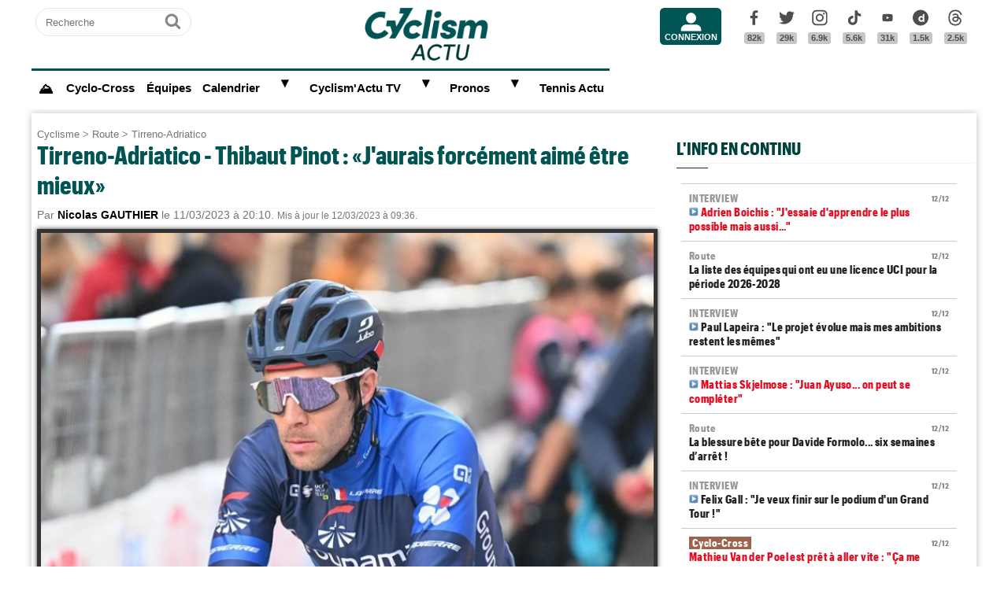

--- FILE ---
content_type: text/html; charset=UTF-8
request_url: https://www.cyclismactu.net/news-tirreno-adriatico-thibaut-pinot-j-aurais-forcement-aime-etre-mieux-73114.html
body_size: 19873
content:
<!DOCTYPE html>
<html lang="fr">
<head>
<base href="https://www.cyclismactu.net/" >
<title>. Tirreno-Adriatico - Thibaut Pinot : «J'aurais forcément aimé être mieux»</title>
<link rel="shortcut icon" href="images/favicon24.png" type="image/png" >
<link rel="apple-touch-icon" sizes="180x180" href="images/favicon24.png">
<meta http-equiv="Content-Type" content="text/html; charset=UTF-8" >
<meta name="viewport" content="width=device-width, initial-scale=1, maximum-scale=2" >
<meta name="theme-color" content="#005454" />
<link rel="stylesheet" href="tacki25v0710.css"  media="screen" fetchpriority="high">
<link rel="preload" href="fonts/GraphikCondensed-Bold.woff2" as="font" type="font/woff2" crossorigin>
<meta name="twitter:card" content="summary_large_image"><meta name="twitter:site" content="@cyclismactu.net"><meta name="twitter:creator" content="@Cyclismactu"><meta name="twitter:description" content="Toute l'actu du Cyclisme"><meta name="description" content="Thibaut Pinot a v&eacute;cu une 6e &eacute;tape de Tirreno-Adriatico tr&egrave;s compliqu&eacute;e... mais il s'en est plut&ocirc;t bien sorti au final ! En gro"><meta property="og:image" content="https://www.cyclismactu.net/photo/news/73114_pinot2023tirreno6.jpg" /><meta property="og:type" content="article"><meta property="article:published_time" content="2023-03-11T20:10:12+01:00"><meta property="article:modified_time" content="2023-03-12T09:36:00+01:00"><meta property="article:content_tier" content="free"><meta property="og:url" content="https://www.cyclismactu.net/news--73114.html" /><meta name="twitter:image:src" content="https://www.cyclismactu.net/photo/news/73114_pinot2023tirreno6.jpg"/><meta property="og:title" content=". Tirreno-Adriatico - Thibaut Pinot : «J'aurais forcément aimé être mieux»" /><meta property="article:section" content=". Tirreno-Adriatico"><meta property="article:tag" content="Cyclisme"><meta property="article:tag" content="Sport"><meta name="twitter:title" content=". Tirreno-Adriatico - Thibaut Pinot : «J'aurais forcément aimé être mieux»"> 
<link rel="preload" href="images/logoCA2024light.png" as="image" fetchpriority="high">
<link rel="alternate" type="application/rss+xml" title="Flux RSS Cyclism'Actu" href="https://www.cyclismactu.net/rss_social.xml">
 
	<!-- adsense page_level_ads mobile -->
	<script async src="//pagead2.googlesyndication.com/pagead/js/adsbygoogle.js?client=ca-pub-6292237303049595" data-overlays="top" crossorigin="anonymous"></script>
	<link rel="canonical" href="https://www.cyclismactu.net/news-route-tirreno-adriatico-thibaut-pinot-j-aurais-forcement-aime-etre-mieux-73114.html"><link rel="amphtml" href="https://www.cyclismactu.net/info-route-tirreno-adriatico-thibaut-pinot-j-aurais-forcement-aime-etre-mieux-73114.html"><meta name="keywords" content=" Cyclisme, Vélo, route,Tirreno-Adriatico,  Tour de France, FFC, UCI, World-tour"/><script>
// fonctions perso
var testram=navigator.deviceMemory; if (testram === undefined) { var testram=6; } const RAM = testram;
if (parent.frames.length > 0) {window.top.location.href = location.href; } // si dans une frame on redirige
if (top!=self) {top.location=self.location;} // si adresse barre n'est pas celle du site on redirige
function loadJS(url,div) {
    let script = document.createElement('script'); script.src = url; script.defer = true; document.getElementById(div).appendChild(script);
}
function show (id) {
	var position = id;
	if (document.getElementById(position).style.display=='block') {document.getElementById(position).style.display='none';} 
	else {document.getElementById(position).style.display='block';}
}
function envoieRequete(url,id){
	var xhr_object = null; var position = id; 
	// texte "Chargement"
	var h = document.getElementById(position).offsetHeight; var l = document.getElementById(position).offsetWidth; 
	document.getElementById(position).innerHTML = '<div style="height:'+h+'px;width:'+l+'px;"><table width="100%" height="100%"><tr><td style="text-align:center;vertical-align:middle;font-size:0.8em;color:grey;">Chargement en cours...</td></tr></table></div>';
	   if(window.XMLHttpRequest)  xhr_object = new XMLHttpRequest();
	  else
	    if (window.ActiveXObject)  xhr_object = new ActiveXObject("Microsoft.XMLHTTP"); 
	// On ouvre la requete vers la page désirée
	xhr_object.open("GET", url, true); xhr_object.onreadystatechange = function(){
	if ( xhr_object.readyState == 4 )
	 {if (document.getElementById(position))  { document.getElementById(position).innerHTML = xhr_object.responseText; if(position=='breves' && document.getElementById('mobileBreves')) {document.getElementById('mobileBreves').innerHTML = xhr_object.responseText;} } }
	}
	// dans le cas du get
	xhr_object.send(null);
}
</script>

<style>
#messageTOP1765605574 { width:100%; aspect-ratio: 1200 / 250; }
@media (min-width: 300px) and (max-width:580px ) { #messageTOP1765605574 {font-size:0.7em;} }
@media (min-width: 581px) and (max-width:1200px ) { #messageTOP1765605574 {font-size:0.8em;} }
ins.adsbygoogle[data-ad-status="unfilled"], ins.adsbygoogle[data-ad-status="unfilled"] #multiplex-div{ display: none !important;}
ins.adsbygoogle a { display: none !important;}
ins.adsbygoogle[data-ad-status="unfilled"] a {display: block;}
</style>
<!-- Google tag GA4 (gtag.js) -->
<script defer src="https://www.googletagmanager.com/gtag/js?id=G-49WLGLGJQ3"></script>
<script> window.dataLayer = window.dataLayer || [];  function gtag(){dataLayer.push(arguments);}  gtag('js', new Date()); gtag('config', 'G-49WLGLGJQ3'); </script>
</head>
<body id="body">
<!-- sticky refinery -->
<!-- habillage SWAR -->
<div id="habillage-swar" style="float:left;width:100%;height:100%;padding-top:10px;" >
<div id="cont_top" style="float:left;width:100%;height:0px;position:absolute;top:0px;"></div>
<!--////////////////////////
///////// SVG //////////
////////////////////////-->
<div style="display:none;" aria-hidden="true"><svg xmlns="http://www.w3.org/2000/svg" xmlns:xlink="http://www.w3.org/1999/xlink">
<symbol id="symbol-magnifier" viewBox="0 0 30 32">
    <path d="M20.571 14.857q0-3.304-2.348-5.652t-5.652-2.348-5.652 2.348-2.348 5.652 2.348 5.652 5.652 2.348 5.652-2.348 2.348-5.652zM29.714 29.714q0 0.929-0.679 1.607t-1.607 0.679q-0.964 0-1.607-0.679l-6.125-6.107q-3.196 2.214-7.125 2.214-2.554 0-4.884-0.991t-4.018-2.679-2.679-4.018-0.991-4.884 0.991-4.884 2.679-4.018 4.018-2.679 4.884-0.991 4.884 0.991 4.018 2.679 2.679 4.018 0.991 4.884q0 3.929-2.214 7.125l6.125 6.125q0.661 0.661 0.661 1.607z"/>
</symbol><symbol id="symbol-user" viewBox="0 0 34 32">
    <path d="M30.85 24.753c1.592 1.591 2.388 3.497 2.388 5.713v2.025h-32.404v-2.025c0-2.217 0.795-4.122 2.387-5.713s3.496-2.388 5.714-2.388h16.202c2.217 0 4.122 0.795 5.713 2.388zM17.036 4.138c2.217 0 4.123 0.796 5.714 2.388 1.592 1.591 2.388 3.497 2.388 5.713 0 2.219-0.796 4.123-2.388 5.714-1.591 1.592-3.497 2.387-5.714 2.387s-4.123-0.795-5.714-2.387c-1.592-1.591-2.387-3.496-2.387-5.714 0-2.217 0.795-4.122 2.387-5.713s3.495-2.388 5.714-2.388z"/>
</symbol><symbol id="symbol-social-dailymotion" viewBox="0 0 32 32">
  <path d="M17.8 15.5c-1.6 0-2.9 1.3-2.9 2.9 0 1.6 1.2 2.9 3 2.9 1.5 0 2.7-1.2 2.7-2.8 0-1.7-1.2-3-2.8-3z"/><path d="M16 0C7.2 0 0 7.2 0 16s7.2 16 16 16 16-7.2 16-16S24.8 0 16 0zm7.8 24.3h-3.3V23c-1 1-2 1.4-3.4 1.4s-2.6-.5-3.6-1.4c-1.3-1.2-2-2.8-2-4.6 0-1.7.6-3.2 1.8-4.3 1.1-1.1 2.4-1.6 3.8-1.6s2.5.5 3.2 1.5V8.9l3.4-.7v16.1z"/>
</symbol><symbol id="svg-icon-youtube" viewBox="0 0 512 512">
  <path d="M422.6 193.6c-5.3-45.3-23.3-51.6-59-54 -50.8-3.5-164.3-3.5-215.1 0 -35.7 2.4-53.7 8.7-59 54 -4 33.6-4 91.1 0 124.8 5.3 45.3 23.3 51.6 59 54 50.9 3.5 164.3 3.5 215.1 0 35.7-2.4 53.7-8.7 59-54C426.6 284.8 426.6 227.3 422.6 193.6zM222.2 303.4v-94.6l90.7 47.3L222.2 303.4z"/>
</symbol><symbol id="symbol-social-tiktok" viewBox="0 0 512 512">
 <path d="M412.19,118.66a109.27,109.27,0,0,1-9.45-5.5,132.87,132.87,0,0,1-24.27-20.62c-18.1-20.71-24.86-41.72-27.35-56.43h.1C349.14,23.9,350,16,350.13,16H267.69V334.78c0,4.28,0,8.51-.18,12.69,0,.52-.05,1-.08,1.56,0,.23,0,.47-.05.71,0,.06,0,.12,0,.18a70,70,0,0,1-35.22,55.56,68.8,68.8,0,0,1-34.11,9c-38.41,0-69.54-31.32-69.54-70s31.13-70,69.54-70a68.9,68.9,0,0,1,21.41,3.39l.1-83.94a153.14,153.14,0,0,0-118,34.52,161.79,161.79,0,0,0-35.3,43.53c-3.48,6-16.61,30.11-18.2,69.24-1,22.21,5.67,45.22,8.85,54.73v.2c2,5.6,9.75,24.71,22.38,40.82A167.53,167.53,0,0,0,115,470.66v-.2l.2.2C155.11,497.78,199.36,496,199.36,496c7.66-.31,33.32,0,62.46-13.81,32.32-15.31,50.72-38.12,50.72-38.12a158.46,158.46,0,0,0,27.64-45.93c7.46-19.61,9.95-43.13,9.95-52.53V176.49c1,.6,14.32,9.41,14.32,9.41s19.19,12.3,49.13,20.31c21.48,5.7,50.42,6.9,50.42,6.9V131.27C453.86,132.37,433.27,129.17,412.19,118.66Z"/>
</symbol><symbol id="symbol-social-facebook" viewBox="0 0 32 32">
    <path d="M22.853 1.357v4.714h-2.804q-1.536 0-2.071 0.643t-0.536 1.929v3.375h5.232l-0.696 5.286h-4.536v13.554h-5.464v-13.554h-4.554v-5.286h4.554v-3.893q0-3.321 1.857-5.152t4.946-1.83q2.625 0 4.071 0.214z"/>
</symbol><symbol id="symbol-social-twitter" viewBox="0 0 32 32">
    <path d="M32 6.076c-1.177 0.522-2.443 0.875-3.771 1.034 1.355-0.813 2.396-2.099 2.887-3.632-1.269 0.752-2.674 1.299-4.169 1.593-1.198-1.276-2.904-2.073-4.792-2.073-3.626 0-6.565 2.939-6.565 6.565 0 0.515 0.058 1.016 0.17 1.496-5.456-0.274-10.294-2.888-13.532-6.86-0.565 0.97-0.889 2.097-0.889 3.301 0 2.278 1.159 4.287 2.921 5.465-1.076-0.034-2.088-0.329-2.974-0.821-0.001 0.027-0.001 0.055-0.001 0.083 0 3.181 2.263 5.834 5.266 6.437-0.551 0.15-1.131 0.23-1.73 0.23-0.423 0-0.834-0.041-1.235-0.118 0.835 2.608 3.26 4.506 6.133 4.559-2.247 1.761-5.078 2.81-8.154 2.81-0.53 0-1.052-0.031-1.566-0.092 2.905 1.863 6.356 2.95 10.064 2.95 12.076 0 18.679-10.004 18.679-18.68 0-0.285-0.006-0.568-0.019-0.849 1.283-0.926 2.396-2.082 3.276-3.398z"/>
</symbol><symbol id="symbol-social-instagram" viewBox="0 0 32 32">
    <path d="M15.812 7.969C11.42 7.969 7.78 11.545 7.78 16a8.007 8.007 0 0 0 8.032 8.031c4.455 0 8.031-3.639 8.031-8.031 0-4.392-3.64-8.031-8.031-8.031zm0 13.176c-2.824 0-5.145-2.321-5.145-5.145 0-2.824 2.321-5.145 5.145-5.145 2.823 0 5.145 2.321 5.145 5.145 0 2.824-2.322 5.145-5.145 5.145z"/>
    <circle cx="24.157" cy="7.78" r="1.82"/>
    <path d="M28.863 3.075C27.23 1.38 24.91.502 22.275.502H9.349C3.89.502.251 4.142.251 9.6v12.863c0 2.698.878 5.02 2.635 6.713 1.694 1.632 3.953 2.448 6.526 2.448h12.8c2.698 0 4.957-.879 6.588-2.448 1.694-1.63 2.573-3.952 2.573-6.65V9.6c0-2.635-.879-4.894-2.51-6.525zm-.251 19.45c0 1.946-.69 3.514-1.82 4.58-1.13 1.068-2.698 1.632-4.58 1.632h-12.8c-1.883 0-3.451-.564-4.58-1.631-1.13-1.13-1.695-2.698-1.695-4.643V9.6c0-1.882.565-3.451 1.694-4.58 1.067-1.067 2.698-1.632 4.58-1.632h12.926c1.883 0 3.451.565 4.58 1.694 1.067 1.13 1.695 2.698 1.695 4.518v12.925z"/>
</symbol>
<symbol id="symbol-social-threads" viewBox="0 0 192 192">
<path d="M141.537 88.9883C140.71 88.5919 139.87 88.2104 139.019 87.8451C137.537 60.5382 122.616 44.905 97.5619 44.745C97.4484 44.7443 97.3355 44.7443 97.222 44.7443C82.2364 44.7443 69.7731 51.1409 62.102 62.7807L75.881 72.2328C81.6116 63.5383 90.6052 61.6848 97.2286 61.6848C97.3051 61.6848 97.3819 61.6848 97.4576 61.6855C105.707 61.7381 111.932 64.1366 115.961 68.814C118.893 72.2193 120.854 76.925 121.825 82.8638C114.511 81.6207 106.601 81.2385 98.145 81.7233C74.3247 83.0954 59.0111 96.9879 60.0396 116.292C60.5615 126.084 65.4397 134.508 73.775 140.011C80.8224 144.663 89.899 146.938 99.3323 146.423C111.79 145.74 121.563 140.987 128.381 132.296C133.559 125.696 136.834 117.143 138.28 106.366C144.217 109.949 148.617 114.664 151.047 120.332C155.179 129.967 155.42 145.8 142.501 158.708C131.182 170.016 117.576 174.908 97.0135 175.059C74.2042 174.89 56.9538 167.575 45.7381 153.317C35.2355 139.966 29.8077 120.682 29.6052 96C29.8077 71.3178 35.2355 52.0336 45.7381 38.6827C56.9538 24.4249 74.2039 17.11 97.0132 16.9405C119.988 17.1113 137.539 24.4614 149.184 38.788C154.894 45.8136 159.199 54.6488 162.037 64.9503L178.184 60.6422C174.744 47.9622 169.331 37.0357 161.965 27.974C147.036 9.60668 125.202 0.195148 97.0695 0H96.9569C68.8816 0.19447 47.2921 9.6418 32.7883 28.0793C19.8819 44.4864 13.2244 67.3157 13.0007 95.9325L13 96L13.0007 96.0675C13.2244 124.684 19.8819 147.514 32.7883 163.921C47.2921 182.358 68.8816 191.806 96.9569 192H97.0695C122.03 191.827 139.624 185.292 154.118 170.811C173.081 151.866 172.51 128.119 166.26 113.541C161.776 103.087 153.227 94.5962 141.537 88.9883ZM98.4405 129.507C88.0005 130.095 77.1544 125.409 76.6196 115.372C76.2232 107.93 81.9158 99.626 99.0812 98.6368C101.047 98.5234 102.976 98.468 104.871 98.468C111.106 98.468 116.939 99.0737 122.242 100.233C120.264 124.935 108.662 128.946 98.4405 129.507Z"></path>
</symbol>
</svg></div>
<!-- ///////////////////
/////// SITE ///////////
//////////////////////-->
<div id="cont_left" class="xs-0 sm-0 md-0" style="float:left;">  </div>
<div class="container">
<div class="container-inside">
	<div id="bs-example-navbar-collapse-1" style="float:left;"></div>
	<header class="col-xs-12 col-sm-12 col-md-12 col-lg-12 main_header" style="height:85px;overflow:hidden;">
	<div id="header_container" class="col-xs-12 col-sm-12 col-md-12 col-lg-12" style="padding:0px 5px;float:left;margin-top:5px;">
	<div class="col-xs-0 col-sm-0 col-md-2 col-lg-2" style="float:left;text-align:center;">
		<form id="search-form" class="formSingleInput header-search" action="recherche.html" method="POST">
			<label for="keywords" class="mask">Recherche</label>
			<input type="text" class="formSingleInput-input" placeholder="Recherche" name="keywords"/>
			<button class="formSingleInput-btn btnSkin-transparent" type="submit">
				<svg aria-hidden="true"  height="36" width="36">
					<use xmlns:xlink="http://www.w3.org/1999/xlink" xlink:href="#symbol-magnifier"></use>
				</svg>
				<span class="mask">Ok</span>
			</button>
		</form>
	</div>
	<div class="col-xs-10 col-sm-10 col-md-4 col-lg-6" style="float:left;text-align:center;">
	<a href="."><img src="images/logoCA2024light.png" fetchpriority="high" alt="logo Cyclism'Actu" class="logo-top"></a>
	</div>
	<div class="col-xs-0 col-sm-0 col-md-1 col-lg-1">
	<ul class="header-icons"><li id="mbrs-connectButtonIcon" class="mbrs"><div><a class="mbrs-icon mbrs-btnSkin-community" href="connexion.html"><svg class="mbrs-icon-picto" width="16" height="16"><use xlink:href="#symbol-user"></use></svg><span class="mbrs-icon-label">Connexion</span></a></div></li></ul>
	</div>
	<div class="col-xs-0 col-sm-0 col-md-3 col-lg-3">
		<ul class="socialcount">
                <li>
                    <a title="Facebook" class="socialcount-facebook" target="_blank" href="https://www.facebook.com/cyclismactu/">
                        <svg aria-hidden="true"  height="25" width="20"><use xmlns:xlink="http://www.w3.org/1999/xlink" xlink:href="#symbol-social-facebook"></use></svg>
                        <span class="mask">Facebook</span><br><abbr class="socialcount-value" title="82k" aria-label="82k">82k</abbr>
                    </a>
                </li>
                <li>
                    <a title="Twitter" class="socialcount-twitter" target="_blank" href="https://twitter.com/cyclismactu">
                        <svg aria-hidden="true"  height="25" width="20"><use xmlns:xlink="http://www.w3.org/1999/xlink" xlink:href="#symbol-social-twitter"></use></svg>
                        <span class="mask">Twitter</span><br><abbr class="socialcount-value" title="29k" aria-label="29k">29k</abbr>
                    </a>
                </li>
				<li>
                    <a class="socialcount-instagram" target="_blank" href="https://www.instagram.com/cyclismactu1/">
                        <svg aria-hidden="true"  height="25" width="20"><use xmlns:xlink="http://www.w3.org/1999/xlink" xlink:href="#symbol-social-instagram"></use></svg>
                        <span class="mask">Instagram</span><br><abbr class="socialcount-value" title="6.9k" aria-label="6.9k">6.9k</abbr>
                    </a>
                </li>
				<li>
                    <a class="socialcount-instagram" target="_blank" href="https://www.tiktok.com/@cyclismactu_">
                        <svg aria-hidden="true"  height="25" width="20"><use xmlns:xlink="http://www.w3.org/1999/xlink" xlink:href="#symbol-social-tiktok"></use></svg>
                        <span class="mask">Tik Tok</span><br><abbr class="socialcount-value" title="5.6k" aria-label="5.6k">5.6k</abbr>
                    </a>
                </li>
				<li>
                    <a title="Youtube" class="socialcount-instagram" target="_blank" href="https://www.youtube.com/@CyclismActuTV">
                        <svg aria-hidden="true"  height="25" width="20"><use xmlns:xlink="http://www.w3.org/1999/xlink" xlink:href="#svg-icon-youtube"></use></svg>
                        <span class="mask">Youtube</span><br><abbr class="socialcount-value" title="31k" aria-label="31k">31k</abbr>
                    </a>
                </li>
				<li>
                    <a title="DailyMotion" class="socialcount-dailymotion" target="_blank" href="https://www.dailymotion.com/Cyclismactu">
                        <svg aria-hidden="true"  height="25" width="20"><use xmlns:xlink="http://www.w3.org/1999/xlink" xlink:href="#symbol-social-dailymotion"></use></svg>
                        <span class="mask">Dailymotion</span><br><abbr class="socialcount-value" title="1.5k" aria-label="1.5k">1.5k</abbr>
                    </a>
                </li>
				<li>
                    <a title="Threads" class="socialcount-instagram" target="_blank" href="https://www.threads.com/@cyclismactu1">
                        <svg aria-hidden="true"  height="25" width="20"><use xmlns:xlink="http://www.w3.org/1999/xlink" xlink:href="#symbol-social-threads"></use></svg>
                        <span class="mask">Threads</span><br><abbr class="socialcount-value" title="1.3k" aria-label="1.3k">2.5k</abbr>
                    </a>
                </li>
            </ul>
	</div>
	<div class="col-xs-2 col-sm-2" style="min-width:30px;float:right;"><label for="main-nav-check" class="toggle toggle-menu" onclick="" title="Menu">&#x2261;</label></div>
</div>
	</header>
<label for="main-nav-check" class="mask">Menu</label>
<input type="checkbox" id="main-nav-check"/>
<nav id="menu"> 	
	<label for="main-nav-check" class="toggle" onclick="" title="Close">&times;</label>
	<ul style="border-top:3px solid #005454;">
	    <li><a href="." style="font-size:1.1em;" title="Accueil"><b>⛰</b></a></li>
		<li class="col-md-0 col-lg-0"><a href="inscription.html">Inscription</a></li>
		<li class="col-md-0 col-lg-0"><a href="connexion.html">Connexion</a></li>
		 <li><a href="cyclo-cross/">Cyclo-Cross</a></li> 				
		<li><a href="equipes.html">Équipes</a></li>
		 
		<li><a href="calendrier.html">Calendrier</a>  <label for="fast-ca" class="toggle-sub" onclick="">&#9658;</label>
		<input type="checkbox" id="fast-ca" class="sub-nav-check"/>
          <ul id="fast-ca-sub" class="sub-nav">
		    <li class="sub-heading">Calendrier <label for="fast-ca" class="toggle" onclick="" title="Back">&#9658;</label></li>
			<li><a href="classements.html">Classements</a></li>
		 </ul>
		</li>
		<li><a href="https://www.dailymotion.com/Cyclismactu" target="_blank" rel="noopener">Cyclism'Actu TV</a> <label for="fast-videos" class="toggle-sub" onclick="">&#9658;</label>
			<input type="checkbox" id="fast-videos" class="sub-nav-check"/>
          <ul id="fast-videos-sub" class="sub-nav">
		    <li class="sub-heading">Nos chaînes Vidéos <label for="fast-videos" class="toggle" onclick="" title="Back">&#9658;</label></li>
			<li><a href="https://www.dailymotion.com/Cyclismactu" target="_blank" rel="noopener">DailyMotion</a></li>
			<li><a href="https://www.youtube.com/@CyclismActuTV" target="_blank" rel="noopener">Youtube</a></li>
		 </ul>
		
		</li>
		<li class="col-md-0 col-lg-0"><a href="recherche.html">Recherche</a></li>
		<!--<li><a href="coupe-de-france-fdj/" style="color:#1061A4;">Coupe de France FDJ</a></li>-->
		<!--<li><a href="challenge-raymond-poulidor/">Challenge Raymond Poulidor</a></li>-->
		<!--<li><a href="jo-paris-2024/" style="color:#d6bc86;">JO Paris 2024</a></li>-->
		<li><a href="/jeu/pronos-accueil/">Pronos</a>  <label for="fast-pronos" class="toggle-sub" onclick="">&#9658;</label>
		<input type="checkbox" id="fast-pronos" class="sub-nav-check"/>
          <ul id="fast-pronos-sub" class="sub-nav">
		    <li class="sub-heading">Pronos <label for="fast-pronos" class="toggle" onclick="" title="Back">&#9658;</label></li>
			<li><a href="/jeu/pronos-calendrier/">Calendrier</a></li>
			<li><a href="/jeu/pronos-classements/">Classements</a></li>
			<li><a href="/jeu/pronos-reglement/">Règlement</a></li>
		 </ul>
		</li>
		<!--<li><a href="criteriums-pros-en-france/" style="color:#1061A4;">Critériums Pros en France</a></li>-->
		<li><a href="https://www.tennisactu.net" target="_blank" rel="noopener">Tennis Actu</a></li>
	</ul>
</nav>
	<div id="messageTOP1765605574"  style="display:block;width:100%;clear:both;background-color:white;color:black; padding:0px;margin:0px 0px;-webkit-border-radius: 9px 9px 9px 9px;border-radius: 9px 9px 9px 9px;">
	<div id="header-pub" style="text-align:center;clear:both;float:left;"  >
			<!-- LEADERBOARD -->
		</div>
		</div>
		<div class="page col-xs-12 col-sm-12 col-md-12 col-lg-12" style="clear:both;float:left;">	
			<div id="main-left" class="main-left col-xs-12 col-sm-12 col-md-7 col-lg-8 ">	
			<div id="page" style="width:100%;clear:both;min-height:400px;">
					<style>
		article img:active{transform: scale(1.5);transition: 0.5s;}
		article img:not(:active){transition: 0.2s;}
		</style>
		<article itemscope itemtype="https://schema.org/Article" class="col-xs-12 col-sm-12 col-md-12 col-lg-12" style="border:4px solid transparent;display:block;width:100%;"><header class="col-xs-12 col-sm-12 col-md-12 col-lg-12"><div style="float:left;clear:both;color:grey;font-size:0.8em;"><a href=".">Cyclisme</a> > <a href="discipline-route.html">Route</a> > <a href="categorie-tirreno-adriatico.html">Tirreno-Adriatico</a></div><h1 style="font-size:2em;line-height:1.2em;margin: 0;">Tirreno-Adriatico - Thibaut Pinot : «J'aurais forcément aimé être mieux»</h1><meta itemprop="name" content=". Tirreno-Adriatico - Thibaut Pinot : «J'aurais forcément aimé être mieux»"><meta itemprop="identifier" content="news-73114"><meta itemprop="datePublished" content="1678561812"><meta itemprop="dateModified" content="1678610160">
			<div class="smaller" style="clear:both;">Par <span style="color:black;font-weight:bold;">Nicolas GAUTHIER</span> le 11/03/2023 à 20:10. <small>Mis à jour le 12/03/2023 à 09:36.</small></div><div style="float:left;position:relative;"><picture>
				 <source srcset="https://www.cyclismactu.net/photo/news/73114_pinot2023tirreno6.jpg" media="(min-width: 600px)" /><img id="imgArticle" src="" alt="Tirreno-Adriatico - Thibaut Pinot : «J'aurais forcément aimé être mieux»" width="100%" style="aspect-ratio:1.77!important;margin-top:10px;border: 5px solid rgba(0, 0, 0, .80);box-shadow: 0px 0px 6px rgb(0 0 0 / 75%);" fetchpriority="high">
				</picture>
				<div style="position:relative;bottom:50px;" >
					<div class="caption_cate"><b> </b></div>
				</div>
				</div> 
		<div style="float:left;margin:-5px 0px 5px 0px;">
			<a target="_blank" title="Partager" href="https://www.linkedin.com/shareArticle?mini=true&url=https://www.cyclismactu.net/news-thibaut-pinot-j-aurais-forcement-aime-etre-mieux-73114.html&title=CyclismActu&summary=&source="><div style="float:right;margin-left:2px;height:20px;width:20px;background:url(images/icons22.jpg) -29px -29px;background-repeat:no-repeat;"></div></a>
			<a target="_blank" title="Partager" href="https://plus.google.com/share?url=https://www.cyclismactu.net/news-thibaut-pinot-j-aurais-forcement-aime-etre-mieux-73114.html"><div style="float:right;margin-left:2px;height:20px;width:20px;background:url(images/icons22.jpg) -54px -79px;background-repeat:no-repeat;"></div></a>
			<a target="_blank" title="Partager" href="https://twitter.com/intent/tweet?url=https://www.cyclismactu.net/news-thibaut-pinot-j-aurais-forcement-aime-etre-mieux-73114.html&text=Thibaut Pinot : «J'aurais forcément aimé être mieux»"><div style="float:right;margin-left:2px;height:20px;width:20px;background:url(images/icons22.jpg) -54px -4px;background-repeat:no-repeat;"></div></a>
			<a target="_blank" title="Partager" href="https://www.facebook.com/sharer/sharer.php?app_id=2866523400057404&sdk=joey&u=https://www.cyclismactu.net/news-thibaut-pinot-j-aurais-forcement-aime-etre-mieux-73114.html&display=popup&ref=plugin"><div style="float:right;margin-left:2px;height:20px;width:20px;background:url(images/icons22.jpg) -29px -4px;background-repeat:no-repeat;"></div></a>
		</div> 
		<div style="float:right;font-style:italic;font-size: 0.9em;margin:-5px 10px 5px 10px;">Photo : Sirotti</div> 
	</header>
			<style>
			@media (min-width: 992px) {.r89-desktop-video-outstream{ min-height: 250px;margin-top: 20px; margin-bottom: 20px;}}
			@media (max-width: 991px) {.r89-mobile-video-outstream{ min-height: 250px;margin-top: 20px; margin-bottom: 20px;}}
			</style>
			<div class="contenu" id="contenuArticle" itemprop="description" style="padding:0px 10px;overflow:visible;"><div id="toptovideo"><p><strong>Thibaut Pinot</strong> a v&eacute;cu une 6e &eacute;tape de <strong><a href="../news-tirreno-adriatico-primoz-roglic-6e-etape-impressionnant-triple-73101.html" target="_blank">Tirreno-Adriatico</a></strong> tr&egrave;s compliqu&eacute;e... mais il s'en est plut&ocirc;t bien sorti au final ! En grosse difficult&eacute; au moment du gros coup d'acc&eacute;l&eacute;rateur produit par la <strong>Jumbo-Visma</strong> dans l'avant-dernier tour de circuit, le grimpeur de la <strong><a href="../news-paris-nice-david-gaudu-je-suis-desole-ne-pas-ramener-une-victoire-73104.html" target="_blank">Groupama-FDJ</a></strong>, gr&acirc;ce au pr&eacute;cieux soutien de <strong><a href="../news-strade-bianche-valentin-madouas-je-reviendrai-c-est-une-evidence-72910.html" target="_blank">Valentin Madouas</a></strong> et &agrave; une accalmie au sein du premier groupe, est parvenu &agrave; rentrer quelques kilom&egrave;tres plus tard, ce qui &eacute;tait essentiel s'il voulait ne pas trop reculer au g&eacute;n&eacute;ral. Se sentant mieux dans le final, <strong>Thibaut Pinot</strong> a m&ecirc;me fait mieux que cela puisque sa treizi&egrave;me place &agrave; l'&eacute;tape lui a permis de gagner deux places au g&eacute;n&eacute;ral, et donc de pointer &agrave; la dixi&egrave;me place ce samedi soir... et m&ecirc;me &agrave; la huiti&egrave;me ce dimanche matin suite aux p&eacute;nalit&eacute;s de 20 secondes inflig&eacute;es &agrave; <strong><a href="../news-tirreno-adriatico-landa-et-carthy-penalises-pinot-8e-general-73121.html" target="_blank">Mikel Landa</a></strong> (Bahrain Victorious) et <strong>Hugh Carthy</strong> (EF Education-EasyPost).<h2 style="font-size:22px;text-transform:none;">Vidéo - Primoz Roglic la 6e étape, Thibaut Pinot s'est battu</h2><div style="width:100%;aspect-ratio: 16 / 9;"><script defer src="https://geo.dailymotion.com/player/x7iwn.js" data-video="x8j0hjm" referrerpolicy="no-referrer-when-downgrade"></script></div></div></p><details open id="suiteArticleDetails" style="clear:both;width:100%;"><summary style="margin:10px auto;background-color:#1aa9e7;color:white;padding:10px 8px;text-align:center;width:250px;cursor:pointer;-webkit-border-radius: 20px 20px;border-radius: 20px 20px;"> Lire la suite de l'article</summary>
<blockquote class="twitter-tweet" style="width:100%!important;max-width:550px!important;min-width:250px;height:500px;">
<p dir="ltr" lang="fr">&Agrave; la veille d'une derni&egrave;re journ&eacute;e promise aux sprinteurs, Thibaut Pinot est pass&eacute; 10e du g&eacute;n&eacute;ral provisoire de Tirreno Adriatico. Deux places de gagn&eacute;es apr&egrave;s une &eacute;tape des Murs agit&eacute;e. <a href="https://t.co/QjgMNIhTb9">pic.twitter.com/QjgMNIhTb9</a></p>
&mdash; &Eacute;quipe Cycliste Groupama-FDJ (@GroupamaFDJ) <a href="https://twitter.com/GroupamaFDJ/status/1634587007002214400?ref_src=twsrc%5Etfw">March 11, 2023</a></blockquote>
<script src="https://platform.twitter.com/widgets.js"></script>
<p>&nbsp;</p>
<h3>"J&rsquo;aurais forc&eacute;ment aim&eacute; &ecirc;tre mieux sur cette course, mais il faut savoir s&rsquo;en satisfaire"</h3>
<p>Un r&eacute;sultat quasiment inesp&eacute;r&eacute; pour <strong><a href="../news-tour-france-mauduit-pinot-tour-on-verra-ca-apres-giro-72920.html" target="_blank">Thibaut Pinot</a></strong> tant il a souffert lors de cette &eacute;tape des murs, comme il l'a expliqu&eacute; sur le site de la <strong>Groupama-FDJ</strong>. <em>"C&rsquo;&eacute;tait une &eacute;tape tr&egrave;s dure et je n&rsquo;&eacute;tais vraiment pas dans une grande journ&eacute;e.&nbsp;J&rsquo;ai vraiment subi la course. Heureusement que Valentin (Madouas) &eacute;tait l&agrave; pour me ramener sur le premier peloton dans l&rsquo;avant-dernier tour.&nbsp;Je me suis battu jusqu&rsquo;au bout pour faire du mieux possible et repartir avec un r&eacute;sultat car l&rsquo;&eacute;quipe a quand m&ecirc;me bien boss&eacute;. Je pense qu&rsquo;on m&eacute;rite ce top 10.&nbsp;Au final, il ne me manque pas grand-chose dans le dernier tour. Peut-&ecirc;tre un peu de confiance. J&rsquo;avais encore le souvenir de l&rsquo;avant-dernier tour dans la t&ecirc;te et j&rsquo;avais vraiment peur de prendre un &eacute;clat.&nbsp;J&rsquo;aurais forc&eacute;ment aim&eacute; faire plus de r&eacute;sultats et &ecirc;tre mieux sur cette course, mais il faut savoir s&rsquo;en satisfaire"</em>, conclut le futur retrait&eacute;.</p>
<blockquote class="twitter-tweet" style="width:100%!important;max-width:550px!important;min-width:250px;height:500px;">
<p dir="ltr" lang="und">ðŸ¤œðŸ¤› <a href="https://t.co/mG3xGFZjFU">pic.twitter.com/mG3xGFZjFU</a></p>
&mdash; &Eacute;quipe Cycliste Groupama-FDJ (@GroupamaFDJ) <a href="https://twitter.com/GroupamaFDJ/status/1634579500410232836?ref_src=twsrc%5Etfw">March 11, 2023</a></blockquote>
<script src="https://platform.twitter.com/widgets.js"></script><details><summary><h2 style="display:inline;">Tirreno-Adriatico - Classement de la 6è étape </h2></summary><table width="100%" cellspacing="0" style="padding-top:5px;line-height:18px;"><tr style="font-size:0.9em;background:#e8eff7;text-align:center;"><td><b>1</b></td><td><img src="/img/flags/16/SLO.png" width="16" height="16" title="SLO" alt="SLO"  loading="lazy"></td><td style="text-align:left;width:40%;"><a href="coureur-primoz-roglic-7038.html" style="text-decoration:none;">Primoz ROGLIC</a></td><td style="text-align:left;width:40%;"><a href="equipe-2025-team-visma-lease-a-bike-13.html" style="text-decoration:none;">Team Visma | Lease a Bike</a></td><td>4h49'17"</td></tr><tr style="font-size:0.9em;background:#fff;text-align:center;"><td><b>2</b></td><td><img src="/img/flags/16/GBR.png" width="16" height="16" title="GBR" alt="GBR"  loading="lazy"></td><td style="text-align:left;width:40%;"><a href="coureur-tao-geoghegan-hart-7903.html" style="text-decoration:none;">Tao GEOGHEGAN HART</a></td><td style="text-align:left;width:40%;"><a href="equipe-2025-ineos-grenadiers-311.html" style="text-decoration:none;">INEOS Grenadiers</a></td><td>m.t.</td></tr><tr style="font-size:0.9em;background:#e8eff7;text-align:center;"><td><b>3</b></td><td><img src="/img/flags/16/POR.png" width="16" height="16" title="POR" alt="POR"  loading="lazy"></td><td style="text-align:left;width:40%;"><a href="coureur-joao-almeida-9579.html" style="text-decoration:none;">Joao ALMEIDA</a></td><td style="text-align:left;width:40%;"><a href="equipe-2025-uae-team-emirates-xrg-854.html" style="text-decoration:none;">UAE Team Emirates XRG</a></td><td>m.t.</td></tr><tr style="font-size:0.9em;background:#fff;text-align:center;"><td><b>4</b></td><td><img src="/img/flags/16/ESP.png" width="16" height="16" title="ESP" alt="ESP"  loading="lazy"></td><td style="text-align:left;width:40%;"><a href="coureur-enric-mas-9147.html" style="text-decoration:none;">Enric MAS</a></td><td style="text-align:left;width:40%;"><a href="equipe-2025-movistar-team-6.html" style="text-decoration:none;">Movistar Team</a></td><td>m.t.</td></tr><tr style="font-size:0.9em;background:#e8eff7;text-align:center;"><td><b>5</b></td><td><img src="/img/flags/16/ESP.png" width="16" height="16" title="ESP" alt="ESP"  loading="lazy"></td><td style="text-align:left;width:40%;"><a href="coureur-mikel-landa-9469.html" style="text-decoration:none;">Mikel LANDA</a></td><td style="text-align:left;width:40%;"><a href="equipe-2025-bahrain-victorious-9.html" style="text-decoration:none;">Bahrain Victorious</a></td><td>m.t.</td></tr><tr style="font-size:0.9em;background:#fff;text-align:center;"><td><b>6</b></td><td><img src="/img/flags/16/ITA.png" width="16" height="16" title="ITA" alt="ITA"  loading="lazy"></td><td style="text-align:left;width:40%;"><a href="coureur-giulio-ciccone-8312.html" style="text-decoration:none;">Giulio CICCONE</a></td><td style="text-align:left;width:40%;"><a href="equipe-2025-lidl-trek-500.html" style="text-decoration:none;">Lidl-Trek</a></td><td>+ 3"</td></tr><tr style="font-size:0.9em;background:#e8eff7;text-align:center;"><td><b>7</b></td><td><img src="/img/flags/16/GBR.png" width="16" height="16" title="GBR" alt="GBR"  loading="lazy"></td><td style="text-align:left;width:40%;"><a href="coureur-hugh-carthy-7294.html" style="text-decoration:none;">Hugh CARTHY</a></td><td style="text-align:left;width:40%;"><a href="equipe-2025-ef-education-easypost-19.html" style="text-decoration:none;">EF Education-EasyPost</a></td><td>+ 9"</td></tr><tr style="font-size:0.9em;background:#fff;text-align:center;"><td><b>8</b></td><td><img src="/img/flags/16/CAN.png" width="16" height="16" title="CAN" alt="CAN"  loading="lazy"></td><td style="text-align:left;width:40%;"><a href="coureur-michael-woods-7587.html" style="text-decoration:none;">Michael WOODS</a></td><td style="text-align:left;width:40%;"><a href="equipe-2025-israel-premier-tech-853.html" style="text-decoration:none;">Israel-Premier Tech</a></td><td>m.t.</td></tr><tr style="font-size:0.9em;background:#e8eff7;text-align:center;"><td><b>9</b></td><td><img src="/img/flags/16/GBR.png" width="16" height="16" title="GBR" alt="GBR"  loading="lazy"></td><td style="text-align:left;width:40%;"><a href="coureur-tom-pidcock-9490.html" style="text-decoration:none;">Tom PIDCOCK</a></td><td style="text-align:left;width:40%;"><a href="equipe-2025-ineos-grenadiers-311.html" style="text-decoration:none;">INEOS Grenadiers</a></td><td>+ 20"</td></tr><tr style="font-size:0.9em;background:#fff;text-align:center;"><td><b>10</b></td><td><img src="/img/flags/16/BEL.png" width="16" height="16" title="BEL" alt="BEL"  loading="lazy"></td><td style="text-align:left;width:40%;"><a href="coureur-wout-van-aert-6999.html" style="text-decoration:none;">Wout VAN AERT</a></td><td style="text-align:left;width:40%;"><a href="equipe-2025-team-visma-lease-a-bike-13.html" style="text-decoration:none;">Team Visma | Lease a Bike</a></td><td>m.t.</td></tr><tr style="font-size:0.9em;background:#e8eff7;text-align:center;"><td><b>11</b></td><td><img src="/img/flags/16/GBR.png" width="16" height="16" title="GBR" alt="GBR"  loading="lazy"></td><td style="text-align:left;width:40%;"><a href="coureur-adam-yates-7791.html" style="text-decoration:none;">Adam YATES</a></td><td style="text-align:left;width:40%;"><a href="equipe-2025-uae-team-emirates-xrg-854.html" style="text-decoration:none;">UAE Team Emirates XRG</a></td><td>m.t.</td></tr><tr style="font-size:0.9em;background:#fff;text-align:center;"><td><b>12</b></td><td><img src="/img/flags/16/ALL.png" width="16" height="16" title="ALL" alt="ALL"  loading="lazy"></td><td style="text-align:left;width:40%;"><a href="coureur-lennard-kamna-8088.html" style="text-decoration:none;">Lennard  KAMNA</a></td><td style="text-align:left;width:40%;"><a href="equipe-2025-red-bull-bora-hansgrohe-356.html" style="text-decoration:none;">Red Bull-BORA-hansgrohe</a></td><td>m.t.</td></tr><tr style="font-size:0.9em;background:#e8eff7;text-align:center;"><td><b>13</b></td><td><img src="/img/flags/16/FRA.png" width="16" height="16" title="FRA" alt="FRA"  loading="lazy"></td><td style="text-align:left;width:40%;"><a href="coureur-thibaut-pinot-3072.html" style="text-decoration:none;">Thibaut PINOT</a></td><td style="text-align:left;width:40%;"><a href="equipe-2025-groupama-fdj-8.html" style="text-decoration:none;">Groupama-FDJ</a></td><td>m.t.</td></tr><tr style="font-size:0.9em;background:#fff;text-align:center;"><td><b>14</b></td><td><img src="/img/flags/16/FRA.png" width="16" height="16" title="FRA" alt="FRA"  loading="lazy"></td><td style="text-align:left;width:40%;"><a href="coureur-julian-alaphilippe-4806.html" style="text-decoration:none;">Julian ALAPHILIPPE</a></td><td style="text-align:left;width:40%;"><a href="equipe-2025-soudal-quick-step-12.html" style="text-decoration:none;">Soudal Quick-Step</a></td><td>+ 22"</td></tr><tr style="font-size:0.9em;background:#e8eff7;text-align:center;"><td><b>15</b></td><td><img src="/img/flags/16/AUS.png" width="16" height="16" title="AUS" alt="AUS"  loading="lazy"></td><td style="text-align:left;width:40%;"><a href="coureur-ben-o-connor-9143.html" style="text-decoration:none;">Ben O'CONNOR</a></td><td style="text-align:left;width:40%;"><a href="equipe-2025-decathlon-ag2r-mondiale-team-1.html" style="text-decoration:none;">Decathlon AG2R La Mondiale Team</a></td><td>+ 25"</td></tr><tr style="font-size:0.9em;background:#fff;text-align:center;"><td><b>16</b></td><td><img src="/img/flags/16/AUT.png" width="16" height="16" title="AUT" alt="AUT"  loading="lazy"></td><td style="text-align:left;width:40%;"><a href="coureur-felix-gall-8937.html" style="text-decoration:none;">Felix GALL</a></td><td style="text-align:left;width:40%;"><a href="equipe-2025-decathlon-ag2r-mondiale-team-1.html" style="text-decoration:none;">Decathlon AG2R La Mondiale Team</a></td><td>m.t.</td></tr><tr style="font-size:0.9em;background:#e8eff7;text-align:center;"><td><b>17</b></td><td><img src="/img/flags/16/ESP.png" width="16" height="16" title="ESP" alt="ESP"  loading="lazy"></td><td style="text-align:left;width:40%;"><a href="coureur-alex-aranburu-9429.html" style="text-decoration:none;">Alex ARANBURU</a></td><td style="text-align:left;width:40%;"><a href="equipe-2025-movistar-team-6.html" style="text-decoration:none;">Movistar Team</a></td><td>+ 39"</td></tr><tr style="font-size:0.9em;background:#fff;text-align:center;"><td><b>18</b></td><td><img src="/img/flags/16/ITA.png" width="16" height="16" title="ITA" alt="ITA"  loading="lazy"></td><td style="text-align:left;width:40%;"><a href="coureur-lorenzo-fortunato-8348.html" style="text-decoration:none;">Lorenzo FORTUNATO</a></td><td style="text-align:left;width:40%;"><a href="equipe-2025-team-polti-visitmalta-839.html" style="text-decoration:none;">Team Polti VisitMalta</a></td><td>m.t.</td></tr><tr style="font-size:0.9em;background:#e8eff7;text-align:center;"><td><b>19</b></td><td><img src="/img/flags/16/FRA.png" width="16" height="16" title="FRA" alt="FRA"  loading="lazy"></td><td style="text-align:left;width:40%;"><a href="coureur-guillaume-martin-guyonnet-8140.html" style="text-decoration:none;">Guillaume MARTIN-GUYONNET</a></td><td style="text-align:left;width:40%;"><a href="equipe-2025-cofidis-4.html" style="text-decoration:none;">Cofidis</a></td><td>m.t.</td></tr><tr style="font-size:0.9em;background:#fff;text-align:center;"><td><b>20</b></td><td><img src="/img/flags/16/ITA.png" width="16" height="16" title="ITA" alt="ITA"  loading="lazy"></td><td style="text-align:left;width:40%;"><a href="coureur-damiano-caruso-488.html" style="text-decoration:none;">Damiano CARUSO</a></td><td style="text-align:left;width:40%;"><a href="equipe-2025-bahrain-victorious-9.html" style="text-decoration:none;">Bahrain Victorious</a></td><td>m.t.</td></tr></table></details><details><summary><h2 style="display:inline;">Tirreno-Adriatico - Classement général provisoire après la 6è étape</h2></summary><table width="100%" cellspacing="0" style="padding-top:5px;line-height:18px;"><tr style="font-size:0.9em;background:#e8eff7;text-align:center;"><td><b>1</b></td><td><img src="/img/flags/16/SLO.png" width="16" height="16" title="SLO" alt="SLO"  loading="lazy"></td><td style="text-align:left;width:40%;"><a href="coureur-primoz-roglic-7038.html" style="text-decoration:none;">Primoz ROGLIC</a></td><td style="text-align:left;width:40%;"><a href="equipe-2025-team-visma-lease-a-bike-13.html" style="text-decoration:none;">Team Visma | Lease a Bike</a></td><td>25h06'21</td></tr><tr style="font-size:0.9em;background:#fff;text-align:center;"><td><b>2</b></td><td><img src="/img/flags/16/POR.png" width="16" height="16" title="POR" alt="POR"  loading="lazy"></td><td style="text-align:left;width:40%;"><a href="coureur-joao-almeida-9579.html" style="text-decoration:none;">Joao ALMEIDA</a></td><td style="text-align:left;width:40%;"><a href="equipe-2025-uae-team-emirates-xrg-854.html" style="text-decoration:none;">UAE Team Emirates XRG</a></td><td>+ 18''</td></tr><tr style="font-size:0.9em;background:#e8eff7;text-align:center;"><td><b>3</b></td><td><img src="/img/flags/16/GBR.png" width="16" height="16" title="GBR" alt="GBR"  loading="lazy"></td><td style="text-align:left;width:40%;"><a href="coureur-tao-geoghegan-hart-7903.html" style="text-decoration:none;">Tao GEOGHEGAN HART</a></td><td style="text-align:left;width:40%;"><a href="equipe-2025-ineos-grenadiers-311.html" style="text-decoration:none;">INEOS Grenadiers</a></td><td>+ 23''</td></tr><tr style="font-size:0.9em;background:#fff;text-align:center;"><td><b>4</b></td><td><img src="/img/flags/16/ALL.png" width="16" height="16" title="ALL" alt="ALL"  loading="lazy"></td><td style="text-align:left;width:40%;"><a href="coureur-lennard-kamna-8088.html" style="text-decoration:none;">Lennard  KAMNA</a></td><td style="text-align:left;width:40%;"><a href="equipe-2025-red-bull-bora-hansgrohe-356.html" style="text-decoration:none;">Red Bull-BORA-hansgrohe</a></td><td>+ 34''</td></tr><tr style="font-size:0.9em;background:#e8eff7;text-align:center;"><td><b>5</b></td><td><img src="/img/flags/16/ITA.png" width="16" height="16" title="ITA" alt="ITA"  loading="lazy"></td><td style="text-align:left;width:40%;"><a href="coureur-giulio-ciccone-8312.html" style="text-decoration:none;">Giulio CICCONE</a></td><td style="text-align:left;width:40%;"><a href="equipe-2025-lidl-trek-500.html" style="text-decoration:none;">Lidl-Trek</a></td><td>+ 37''</td></tr><tr style="font-size:0.9em;background:#fff;text-align:center;"><td><b>6</b></td><td><img src="/img/flags/16/ESP.png" width="16" height="16" title="ESP" alt="ESP"  loading="lazy"></td><td style="text-align:left;width:40%;"><a href="coureur-enric-mas-9147.html" style="text-decoration:none;">Enric MAS</a></td><td style="text-align:left;width:40%;"><a href="equipe-2025-movistar-team-6.html" style="text-decoration:none;">Movistar Team</a></td><td>+ 41''</td></tr><tr style="font-size:0.9em;background:#e8eff7;text-align:center;"><td><b>7</b></td><td><img src="/img/flags/16/RUS.png" width="16" height="16" title="RUS" alt="RUS"  loading="lazy"></td><td style="text-align:left;width:40%;"><a href="coureur-aleksandr-vlasov-9619.html" style="text-decoration:none;">Aleksandr VLASOV</a></td><td style="text-align:left;width:40%;"><a href="equipe-2025-red-bull-bora-hansgrohe-356.html" style="text-decoration:none;">Red Bull-BORA-hansgrohe</a></td><td>+ 1'10''</td></tr><tr style="font-size:0.9em;background:#fff;text-align:center;"><td><b>8</b></td><td><img src="/img/flags/16/FRA.png" width="16" height="16" title="FRA" alt="FRA"  loading="lazy"></td><td style="text-align:left;width:40%;"><a href="coureur-thibaut-pinot-3072.html" style="text-decoration:none;">Thibaut PINOT</a></td><td style="text-align:left;width:40%;"><a href="equipe-2025-groupama-fdj-8.html" style="text-decoration:none;">Groupama-FDJ</a></td><td>+ 1'11''</td></tr><tr style="font-size:0.9em;background:#e8eff7;text-align:center;"><td><b>9</b></td><td><img src="/img/flags/16/GBR.png" width="16" height="16" title="GBR" alt="GBR"  loading="lazy"></td><td style="text-align:left;width:40%;"><a href="coureur-adam-yates-7791.html" style="text-decoration:none;">Adam YATES</a></td><td style="text-align:left;width:40%;"><a href="equipe-2025-uae-team-emirates-xrg-854.html" style="text-decoration:none;">UAE Team Emirates XRG</a></td><td>+ 1'15''</td></tr><tr style="font-size:0.9em;background:#fff;text-align:center;"><td><b>10</b></td><td><img src="/img/flags/16/ESP.png" width="16" height="16" title="ESP" alt="ESP"  loading="lazy"></td><td style="text-align:left;width:40%;"><a href="coureur-mikel-landa-9469.html" style="text-decoration:none;">Mikel LANDA</a></td><td style="text-align:left;width:40%;"><a href="equipe-2025-bahrain-victorious-9.html" style="text-decoration:none;">Bahrain Victorious</a></td><td>+ 1'16''</td></tr><tr style="font-size:0.9em;background:#e8eff7;text-align:center;"><td><b>11</b></td><td><img src="/img/flags/16/GBR.png" width="16" height="16" title="GBR" alt="GBR"  loading="lazy"></td><td style="text-align:left;width:40%;"><a href="coureur-hugh-carthy-7294.html" style="text-decoration:none;">Hugh CARTHY</a></td><td style="text-align:left;width:40%;"><a href="equipe-2025-ef-education-easypost-19.html" style="text-decoration:none;">EF Education-EasyPost</a></td><td>+ 1'17''</td></tr><tr style="font-size:0.9em;background:#fff;text-align:center;"><td><b>12</b></td><td><img src="/img/flags/16/USA.png" width="16" height="16" title="USA" alt="USA"  loading="lazy"></td><td style="text-align:left;width:40%;"><a href="coureur-brandon-mcnulty-8516.html" style="text-decoration:none;">Brandon MCNULTY</a></td><td style="text-align:left;width:40%;"><a href="equipe-2025-uae-team-emirates-xrg-854.html" style="text-decoration:none;">UAE Team Emirates XRG</a></td><td>+ 1'19''</td></tr><tr style="font-size:0.9em;background:#e8eff7;text-align:center;"><td><b>13</b></td><td><img src="/img/flags/16/AUS.png" width="16" height="16" title="AUS" alt="AUS"  loading="lazy"></td><td style="text-align:left;width:40%;"><a href="coureur-ben-o-connor-9143.html" style="text-decoration:none;">Ben O'CONNOR</a></td><td style="text-align:left;width:40%;"><a href="equipe-2025-decathlon-ag2r-mondiale-team-1.html" style="text-decoration:none;">Decathlon AG2R La Mondiale Team</a></td><td>+ 1'27''</td></tr><tr style="font-size:0.9em;background:#fff;text-align:center;"><td><b>14</b></td><td><img src="/img/flags/16/ITA.png" width="16" height="16" title="ITA" alt="ITA"  loading="lazy"></td><td style="text-align:left;width:40%;"><a href="coureur-damiano-caruso-488.html" style="text-decoration:none;">Damiano CARUSO</a></td><td style="text-align:left;width:40%;"><a href="equipe-2025-bahrain-victorious-9.html" style="text-decoration:none;">Bahrain Victorious</a></td><td>+ 1'38''</td></tr><tr style="font-size:0.9em;background:#e8eff7;text-align:center;"><td><b>15</b></td><td><img src="/img/flags/16/AUS.png" width="16" height="16" title="AUS" alt="AUS"  loading="lazy"></td><td style="text-align:left;width:40%;"><a href="coureur-jai-hindley-9174.html" style="text-decoration:none;">Jai HINDLEY</a></td><td style="text-align:left;width:40%;"><a href="equipe-2025-red-bull-bora-hansgrohe-356.html" style="text-decoration:none;">Red Bull-BORA-hansgrohe</a></td><td>+ 1'45''</td></tr><tr style="font-size:0.9em;background:#fff;text-align:center;"><td><b>16</b></td><td><img src="/img/flags/16/AUT.png" width="16" height="16" title="AUT" alt="AUT"  loading="lazy"></td><td style="text-align:left;width:40%;"><a href="coureur-felix-gall-8937.html" style="text-decoration:none;">Felix GALL</a></td><td style="text-align:left;width:40%;"><a href="equipe-2025-decathlon-ag2r-mondiale-team-1.html" style="text-decoration:none;">Decathlon AG2R La Mondiale Team</a></td><td>+ 2'14</td></tr><tr style="font-size:0.9em;background:#e8eff7;text-align:center;"><td><b>17</b></td><td><img src="/img/flags/16/AUS.png" width="16" height="16" title="AUS" alt="AUS"  loading="lazy"></td><td style="text-align:left;width:40%;"><a href="coureur-damien-howson-6354.html" style="text-decoration:none;">Damien HOWSON</a></td><td style="text-align:left;width:40%;"><a href="equipe-2025-q36-5-pro-cycling-team-982.html" style="text-decoration:none;">Q36.5 Pro Cycling Team</a></td><td>+ 2'20</td></tr><tr style="font-size:0.9em;background:#fff;text-align:center;"><td><b>18</b></td><td><img src="/img/flags/16/NOR.png" width="16" height="16" title="NOR" alt="NOR"  loading="lazy"></td><td style="text-align:left;width:40%;"><a href="coureur-andreas-leknessund-9683.html" style="text-decoration:none;">Andreas LEKNESSUND</a></td><td style="text-align:left;width:40%;"><a href="equipe-2025-team-picnic-postnl-848.html" style="text-decoration:none;">Team Picnic PostNL</a></td><td>+ 2'26</td></tr><tr style="font-size:0.9em;background:#e8eff7;text-align:center;"><td><b>19</b></td><td><img src="/img/flags/16/BEL.png" width="16" height="16" title="BEL" alt="BEL"  loading="lazy"></td><td style="text-align:left;width:40%;"><a href="coureur-harm-vanhoucke-9455.html" style="text-decoration:none;">Harm VANHOUCKE</a></td><td style="text-align:left;width:40%;"><a href="equipe-2025-lotto-14.html" style="text-decoration:none;">Lotto</a></td><td>+ 2'37</td></tr><tr style="font-size:0.9em;background:#fff;text-align:center;"><td><b>20</b></td><td><img src="/img/flags/16/CAN.png" width="16" height="16" title="CAN" alt="CAN"  loading="lazy"></td><td style="text-align:left;width:40%;"><a href="coureur-michael-woods-7587.html" style="text-decoration:none;">Michael WOODS</a></td><td style="text-align:left;width:40%;"><a href="equipe-2025-israel-premier-tech-853.html" style="text-decoration:none;">Israel-Premier Tech</a></td><td>+ 2'39</td></tr></table></details></details></div><h3 style="clear:both;margin:0px 5px;text-align:left;">DANS LA MÊME CATÉGORIE</h3><div style="height:160px;width:100%;overflow-x:auto;overflow-y:hidden;"><table style="border-spacing:0px;"><tr><td><a href="news-tirreno-adriatico-filippo-ganna-milan-san-remo-on-va-essayer-86868.html" title="Tirreno-Adriatico Filippo Ganna: «Milan-San Remo... on va essayer»"><div class="bannercontainer_s " style="min-width:260px;text-align:left;float:left;position:relative;background: url('https://www.cyclismactu.net/photo/news/m86868_vueltafeme_(39).jpg') center center; background-size:cover;">
					<div style="position:absolute;" class="une_c">
						<div class="caption_cate"><b>TIRRENO-ADRIATICO</b></div>
						<h2 style="clear:both;float:left;margin:0;color:white;padding:6px 10px;text-transform:none;border:0px;font-size:1em;font-weight:400;line-height:1em; background-color:rgba(0,0,0,0.6);">Filippo Ganna: "Milan-San Remo... on va essayer"</h2>
					</div>
				</div></a></td><td><a href="news-tirreno-adriatico-jonathan-milan-la-chute-a-laisse-des-traces-86863.html" title="Tirreno-Adriatico Jonathan Milan : «La chute a laissé des traces...»"><div class="bannercontainer_s " style="min-width:260px;text-align:left;float:left;position:relative;background: url('https://www.cyclismactu.net/photo/news/m86863_vueltafeme_(35).jpg') center center; background-size:cover;">
					<div style="position:absolute;" class="une_c">
						<div class="caption_cate"><b>TIRRENO-ADRIATICO</b></div>
						<h2 style="clear:both;float:left;margin:0;color:white;padding:6px 10px;text-transform:none;border:0px;font-size:1em;font-weight:400;line-height:1em; background-color:rgba(0,0,0,0.6);">Jonathan Milan : "La chute a laissé des traces..."</h2>
					</div>
				</div></a></td><td><a href="news-tirreno-adriatico-juan-ayuso-la-prochaine-etape-c-est-giro-d-italia-86862.html" title="Tirreno-Adriatico Juan Ayuso : «La prochaine étape ? C'est le Giro d'Italia»"><div class="bannercontainer_s " style="min-width:260px;text-align:left;float:left;position:relative;background: url('https://www.cyclismactu.net/photo/news/m86862_vueltafeme_(34).jpg') center center; background-size:cover;">
					<div style="position:absolute;" class="une_c">
						<div class="caption_cate"><b>TIRRENO-ADRIATICO</b></div>
						<h2 style="clear:both;float:left;margin:0;color:white;padding:6px 10px;text-transform:none;border:0px;font-size:1em;font-weight:400;line-height:1em; background-color:rgba(0,0,0,0.6);">Juan Ayuso : "La prochaine étape ? C'est le Giro d'Italia"</h2>
					</div>
				</div></a></td><td><a href="news-tirreno-adriatico-jonathan-milan-7e-etape-magnier-tapis-ayuso-sacre-86856.html" title="Tirreno-Adriatico Jonathan Milan la 7e étape, Magnier au tapis, Ayuso sacré"><div class="bannercontainer_s " style="min-width:260px;text-align:left;float:left;position:relative;background: url('https://www.cyclismactu.net/photo/news/m86856_vueltafeme_(32).jpg') center center; background-size:cover;">
					<div style="position:absolute;" class="une_c">
						<div class="caption_cate"><b>TIRRENO-ADRIATICO</b></div>
						<h2 style="clear:both;float:left;margin:0;color:white;padding:6px 10px;text-transform:none;border:0px;font-size:1em;font-weight:400;line-height:1em; background-color:rgba(0,0,0,0.6);">Jonathan Milan la 7e étape, Magnier au tapis, Ayuso sacré</h2>
					</div>
				</div></a></td><td><a href="news-tirreno-adriatico-cian-uijtdebroeks-a-abandonne-apres-sa-desillusion-samedi-86857.html" title="Tirreno-Adriatico Cian Uijtdebroeks a abandonné après sa désillusion samedi"><div class="bannercontainer_s " style="min-width:260px;text-align:left;float:left;position:relative;background: url('https://www.cyclismactu.net/photo/news/m86857_uijtdebroeks.jpg') center center; background-size:cover;">
					<div style="position:absolute;" class="une_c">
						<div class="caption_cate"><b>TIRRENO-ADRIATICO</b></div>
						<h2 style="clear:both;float:left;margin:0;color:white;padding:6px 10px;text-transform:none;border:0px;font-size:1em;font-weight:400;line-height:1em; background-color:rgba(0,0,0,0.6);">Cian Uijtdebroeks a abandonné après sa désillusion samedi</h2>
					</div>
				</div></a></td></tr></table></div><h3 style="clear:both;margin:5px;text-align:left;">A LA UNE</h3><div style="height:160px;width:100%;overflow-x:auto;overflow-y:hidden;"><table style="border-spacing:0px;"><tr><td><a href="news-interview-mattias-skjelmose-juan-ayuso-on-peut-se-completer-91222.html" title="INTERVIEW Mattias Skjelmose : «Juan Ayuso... on peut se compléter»"><div class="bannercontainer_s " style="min-width:260px;text-align:left;float:left;position:relative;background: url('https://www.cyclismactu.net/photo/news/m91222_pdbf_(17).jpg') center center; background-size:cover;">
						<div style="position:absolute;" class="une_c">
							<div class="caption_cate"><b>INTERVIEW</b></div>
							<h2 style="clear:both;float:left;margin:0;color:white;padding:6px 10px;text-transform:none;border:0px;font-size:1em;font-weight:400;line-height:1em; background-color:rgba(0,0,0,0.6);">Mattias Skjelmose : "Juan Ayuso... on peut se compléter"</h2>
						</div>
					</div></a></td><td><a href="news-interview-juan-ayuso-j-ai-dit-quelque-chose-que-ne-pensais-pas-91220.html" title="INTERVIEW Juan Ayuso :  «J'ai dit quelque chose que je ne pensais pas...»"><div class="bannercontainer_s " style="min-width:260px;text-align:left;float:left;position:relative;background: url('https://www.cyclismactu.net/photo/news/m91220_pdbf_(15).jpg') center center; background-size:cover;">
						<div style="position:absolute;" class="une_c">
							<div class="caption_cate"><b>INTERVIEW</b></div>
							<h2 style="clear:both;float:left;margin:0;color:white;padding:6px 10px;text-transform:none;border:0px;font-size:1em;font-weight:400;line-height:1em; background-color:rgba(0,0,0,0.6);">Juan Ayuso :  "J'ai dit quelque chose que je ne pensais pas..."</h2>
						</div>
					</div></a></td><td><a href="news-cyclo-cross-mathieu-van-der-poel-est-pret-aller-vite-ca-me-manque-91218.html" title="Cyclo-Cross Mathieu Van der Poel est prêt à aller vite : «Ça me manque... »"><div class="bannercontainer_s " style="min-width:260px;text-align:left;float:left;position:relative;background: url('https://www.cyclismactu.net/photo/news/m91218_mvdp.jpg') center center; background-size:cover;">
						<div style="position:absolute;" class="une_c">
							<div class="caption_cate"><b>CYCLO-CROSS</b></div>
							<h2 style="clear:both;float:left;margin:0;color:white;padding:6px 10px;text-transform:none;border:0px;font-size:1em;font-weight:400;line-height:1em; background-color:rgba(0,0,0,0.6);">Mathieu Van der Poel est prêt à aller vite : "Ça me manque... "</h2>
						</div>
					</div></a></td><td><a href="news-route-10-coureurs-de-groupama-fdj-verbalises-en-espagne-100-euros-par-tete-91211.html" title="Route 10 coureurs de Groupama-FDJ verbalisés en Espagne... 100 euros par tête !"><div class="bannercontainer_s " style="min-width:260px;text-align:left;float:left;position:relative;background: url('https://www.cyclismactu.net/photo/news/m91211_véloo.jpg') center center; background-size:cover;">
						<div style="position:absolute;" class="une_c">
							<div class="caption_cate"><b>ROUTE</b></div>
							<h2 style="clear:both;float:left;margin:0;color:white;padding:6px 10px;text-transform:none;border:0px;font-size:1em;font-weight:400;line-height:1em; background-color:rgba(0,0,0,0.6);">10 coureurs de Groupama-FDJ verbalisés en Espagne... 100 euros par tête !</h2>
						</div>
					</div></a></td><td><a href="news-interview-julien-jurdie-et-cyril-dessel-paul-seixas-on-est-la-pour-lui-91209.html" title="INTERVIEW Julien Jurdie et Cyril Dessel : «Paul Seixas, on est là pour lui...»"><div class="bannercontainer_s " style="min-width:260px;text-align:left;float:left;position:relative;background: url('https://www.cyclismactu.net/photo/news/m91209_pdbf_(12).jpg') center center; background-size:cover;">
						<div style="position:absolute;" class="une_c">
							<div class="caption_cate"><b>INTERVIEW</b></div>
							<h2 style="clear:both;float:left;margin:0;color:white;padding:6px 10px;text-transform:none;border:0px;font-size:1em;font-weight:400;line-height:1em; background-color:rgba(0,0,0,0.6);">Julien Jurdie et Cyril Dessel : "Paul Seixas, on est là pour lui..."</h2>
						</div>
					</div></a></td></tr></table></div></article><div style="float:left;" class="col-xs-12 col-sm-12 col-md-0 col-lg-0"><div style="text-align:center;margin:0 auto;"><div style="text-align:center;clear:both;width:100%;"><a href="https://media.unibet.fr/redirect.aspx?pid=165328&bid=2991" target="_blank" title="Partenaire Pub" rel="noopener" onclick="envoieRequete('encart_clic.php?id=90&encart=8','vide');">
	<div class="col-xs-0 col-sm-0 col-md-12 col-lg-12" style="cursor:pointer;width:300px;margin:0 auto;cursor:pointer;height:250px;background-position: center;background-image: url('/pubs/300x250/unibet_velo.jpg');background-repeat: no-repeat;background-size: 300px 250px;background-color:#ffffff;"></div>
	<div class="col-xs-12 col-sm-12 col-md-0 col-lg-0" style="width:100%;cursor:pointer;height: 60px;background-position: center;background-image: url('/pubs/1200x150/unibet25.jpg');background-repeat: no-repeat;background-size: 99%;background-color:#ffffff;"></div>
	</a></div></div></div><script>
function closeDetails() { document.getElementById('suiteArticleDetails').removeAttribute("open"); clearTimeout(myLire); }
let myLire=setTimeout(closeDetails, 1000);

 // chargement des iframes et scripts 
function load_iframes() { var vidDefer = document.getElementsByTagName('iframe'); for (var i=0; i<vidDefer.length; i++) { if(vidDefer[i].getAttribute('data-src')) { vidDefer[i].setAttribute('src',vidDefer[i].getAttribute('data-src'));} } }
function load_scripts() { var vidDefer = document.getElementsByTagName('script'); for (var i=0; i<vidDefer.length; i++) { if(vidDefer[i].getAttribute('data-src')) { vidDefer[i].setAttribute('src',vidDefer[i].getAttribute('data-src'));} } }
 window.addEventListener('DOMContentLoaded', function() {load_iframes(); load_scripts(); });
</script>
			</div>
							<!-- 1°) multiplex mobile,pc  -->
				<div id="multiplex-div"  style="float:left;width:100%;display:block;border:1px dotted grey;margin:10px 0px;clear:both;overflow:hidden;max-height:600px;">
				 <!-- Multiplex JS -->
				<ins class="adsbygoogle" style="display:block;width: calc(100% - 5px);overflow:hidden;"  data-ad-format="autorelaxed" data-ad-client="ca-pub-6292237303049595" data-ad-slot="8785988409"></ins>
								<script> (adsbygoogle = window.adsbygoogle || []).push({});</script>
				</div>
			<!-- 2°) taboola tjrs activé mais affiché seulement si>2 GO RAM  -->
				 			</div>
						<div id="side" class="main-right col-xs-12 col-sm-12 col-md-5 col-lg-4 stickySidePCcourt">
				<h2 style="margin-left:20px;">L'info en continu</h2>
				<span class="borderline" style="margin-left:20px;"></span>
				<div id="breves"  class="col-xs-12 col-sm-12 col-md-12 col-lg-12" style="margin-left:2px;width:100%;float:left;clear:both;">
				<div id="breves_fil" class="scroller"><a href="news-cyclisme-route-interview-adrien-boichis-j-essaie-d-apprendre-plus-possible-mais-aussi-91210.html" title="Adrien Boichis : 'J'essaie d'apprendre le plus possible mais aussi...'" style="color:#E20F22;" class="breve"> <span class="breve_date"><small>12/12</small></span> <span class="breve_cate route Cyclisme" title="route">INTERVIEW</span>  <img src="images/video.png" title="Vidéo" alt="logo vidéo" height="12px" style="margin-right:3px;">Adrien Boichis : "J'essaie d'apprendre le plus possible mais aussi..."</a><a href="news-cyclisme-route-la-liste-des-equipes-qui-ont-eu-une-licence-uci-pour-periode-2026-2028-91185.html" title="La liste des équipes qui ont eu une licence UCI pour la période 2026-2028" style="color:#222;" class="breve"> <span class="breve_date"><small>12/12</small></span> <span class="breve_cate route Cyclisme" title="route">Route</span> La liste des équipes qui ont eu une licence UCI pour la période 2026-2028</a><a href="news-cyclisme-route-interview-paul-lapeira-le-projet-evolue-mais-mes-ambitions-restent-memes-91203.html" title="Paul Lapeira : 'Le projet évolue mais mes ambitions restent les mêmes'" style="color:#222;" class="breve"> <span class="breve_date"><small>12/12</small></span> <span class="breve_cate route Cyclisme" title="route">INTERVIEW</span>  <img src="images/video.png" title="Vidéo" alt="logo vidéo" height="12px" style="margin-right:3px;">Paul Lapeira : "Le projet évolue mais mes ambitions restent les mêmes"</a><a href="news-cyclisme-route-interview-mattias-skjelmose-juan-ayuso-on-peut-se-completer-91222.html" title="Mattias Skjelmose : 'Juan Ayuso... on peut se compléter'" style="color:#E20F22;" class="breve"> <span class="breve_date"><small>12/12</small></span> <span class="breve_cate route Cyclisme" title="route">INTERVIEW</span>  <img src="images/video.png" title="Vidéo" alt="logo vidéo" height="12px" style="margin-right:3px;">Mattias Skjelmose : "Juan Ayuso... on peut se compléter"</a><a href="news-cyclisme-route-la-blessure-bete-pour-davide-formolo-six-semaines-d-arret-91182.html" title="La blessure bête pour Davide Formolo... six semaines d’arrêt !" style="color:#222;" class="breve"> <span class="breve_date"><small>12/12</small></span> <span class="breve_cate route Cyclisme" title="route">Route</span> La blessure bête pour Davide Formolo... six semaines d’arrêt !</a><a href="news-cyclisme-route-interview-felix-gall-je-veux-finir-sur-podium-d-un-grand-tour-91202.html" title="Felix Gall : 'Je veux finir sur le podium d'un Grand Tour !'" style="color:#222;" class="breve"> <span class="breve_date"><small>12/12</small></span> <span class="breve_cate route Cyclisme" title="route">INTERVIEW</span>  <img src="images/video.png" title="Vidéo" alt="logo vidéo" height="12px" style="margin-right:3px;">Felix Gall : "Je veux finir sur le podium d'un Grand Tour !"</a><a href="news-cyclisme-cyclo-cross-mathieu-van-der-poel-est-pret-aller-vite-ca-me-manque-91218.html" title="Mathieu Van der Poel est prêt à aller vite : 'Ça me manque... '" style="color:#E20F22;" class="breve"> <span class="breve_date"><small>12/12</small></span> <span class="breve_cate cyclo-cross Cyclisme" title="cyclo-cross">Cyclo-Cross</span> Mathieu Van der Poel est prêt à aller vite : "Ça me manque... "</a><a href="news-cyclisme-route-l-uci-veut-une-parite-totale-hommes-et-femmes-sein-de-ses-commissions-91150.html" title="L'UCI veut une parité totale hommes et femmes au sein de ses commissions" style="color:#222;" class="breve"> <span class="breve_date"><small>12/12</small></span> <span class="breve_cate route Cyclisme" title="route">Route</span> L'UCI veut une parité totale hommes et femmes au sein de ses commissions</a><a href="news-cyclisme-route-media-l-equipe-de-cyclism-actu-cherche-du-renfort-info-et-mode-d-emploi-79001.html" title="L'équipe de Cyclism’Actu cherche du renfort, info et mode d'emploi" style="color:#222;" class="breve"> <span class="breve_date"><small>12/12</small></span> <span class="breve_cate route Cyclisme" title="route">Media</span> L'équipe de Cyclism’Actu cherche du renfort, info et mode d'emploi</a><a href="news-cyclisme-route-interview-juan-ayuso-j-ai-dit-quelque-chose-que-ne-pensais-pas-91220.html" title="Juan Ayuso :  'J'ai dit quelque chose que je ne pensais pas...'" style="color:#E20F22;" class="breve"> <span class="breve_date"><small>12/12</small></span> <span class="breve_cate route Cyclisme" title="route">INTERVIEW</span>  <img src="images/video.png" title="Vidéo" alt="logo vidéo" height="12px" style="margin-right:3px;">Juan Ayuso :  "J'ai dit quelque chose que je ne pensais pas..."</a><a href="news-cyclisme-route-cian-uijtdebroeks-a-fait-ses-choix-pour-grands-tours-pour-2026-91213.html" title="Cian Uijtdebroeks a fait ses choix pour les Grands Tours pour 2026" style="color:#222;" class="breve"> <span class="breve_date"><small>12/12</small></span> <span class="breve_cate route Cyclisme" title="route">Route</span> Cian Uijtdebroeks a fait ses choix pour les Grands Tours pour 2026</a><a href="news-cyclisme-route-la-nouvelle-donne-du-cic-pro-cycling-academy-du-manager-anthony-ravard-91212.html" title="La nouvelle donne du CIC Pro Cycling Academy du manager Anthony Ravard" style="color:#222;" class="breve"> <span class="breve_date"><small>12/12</small></span> <span class="breve_cate route Cyclisme" title="route">Route</span> La nouvelle donne du CIC Pro Cycling Academy du manager Anthony Ravard</a><a href="news-cyclisme-route-10-coureurs-de-groupama-fdj-verbalises-en-espagne-100-euros-par-tete-91211.html" title="10 coureurs de Groupama-FDJ verbalisés en Espagne... 100 euros par tête !" style="color:#E20F22;" class="breve"> <span class="breve_date"><small>12/12</small></span> <span class="breve_cate route Cyclisme" title="route">Route</span> 10 coureurs de Groupama-FDJ verbalisés en Espagne... 100 euros par tête !</a><a href="news-cyclisme-route-du-nouveau-pour-formation-elite-fondations-cycling-avec-laurent-dufaux-91194.html" title="Du nouveau pour la formation Elite Fondations Cycling avec Laurent Dufaux" style="color:#222;" class="breve"> <span class="breve_date"><small>12/12</small></span> <span class="breve_cate route Cyclisme" title="route">Route</span> Du nouveau pour la formation Elite Fondations Cycling avec Laurent Dufaux</a><a href="news-cyclisme-route-interview-tiesj-benoot-paul-seixas-a-encore-beaucoup-de-temps-91200.html" title="Tiesj Benoot : 'Paul Seixas ? Il a encore beaucoup de temps...'" style="color:#222;" class="breve"> <span class="breve_date"><small>12/12</small></span> <span class="breve_cate route Cyclisme" title="route">INTERVIEW</span>  <img src="images/video.png" title="Vidéo" alt="logo vidéo" height="12px" style="margin-right:3px;">Tiesj Benoot : "Paul Seixas ? Il a encore beaucoup de temps..."</a><a href="news-cyclisme-route-apres-une-saison-de-doutes-blessures-et-d-abandons-enric-mas-s-exprime-91215.html" title="Après une saison de doutes, blessures et d'abandons... Enric Mas s'exprime" style="color:#222;" class="breve"> <span class="breve_date"><small>12/12</small></span> <span class="breve_cate route Cyclisme" title="route">Route</span> Après une saison de doutes, blessures et d'abandons... Enric Mas s'exprime</a><a href="news-cyclisme-route-los-angeles-2028-l-uci-et-son-systeme-de-qualification-des-jeux-olympiques-91196.html" title="L'UCI et son système de qualification des Jeux Olympiques" style="color:#222;" class="breve"> <span class="breve_date"><small>12/12</small></span> <span class="breve_cate route Cyclisme" title="route">Los Angeles 2028</span> L'UCI et son système de qualification des Jeux Olympiques</a><a href="news-tdf-route-media-c-est-reprise-videos-velo-c-est-sur-youtube-cyclism-actu-tv-75796.html" title="C'est la reprise... les vidéos vélo c'est sur YouTube Cyclism'Actu TV" style="color:#222;" class="breve"> <span class="breve_date"><small>12/12</small></span> <span class="breve_cate route TDF" title="route">Média</span> C'est la reprise... les vidéos vélo c'est sur YouTube Cyclism'Actu TV</a><a href="news-cyclisme-route-le-crack-britannique-de-team-visma-lease-a-bike-prolonge-jusqu-en-2029-91214.html" title="Le crack britannique de la Team Visma | Lease a Bike prolonge jusqu'en 2029" style="color:#222;" class="breve"> <span class="breve_date"><small>12/12</small></span> <span class="breve_cate route Cyclisme" title="route">Route</span> Le crack britannique de la Team Visma | Lease a Bike prolonge jusqu'en 2029</a><a href="news-cyclisme-route-l-equipe-lidl-trek-avec-son-nouveau-maillot-et-son-nouveau-velo-91206.html" title="L'équipe Lidl-Trek... avec son nouveau maillot et son nouveau vélo" style="color:#222;" class="breve"> <span class="breve_date"><small>12/12</small></span> <span class="breve_cate route Cyclisme" title="route">Route</span>  <img src="images/video.png" title="Vidéo" alt="logo vidéo" height="12px" style="margin-right:3px;">L'équipe Lidl-Trek... avec son nouveau maillot et son nouveau vélo</a></div><div style="float:left; width:100%;"><img src="images/down.png" loading="lazy" style="width:20px;height:20px;padding:3px;" alt="fleche bas"  class="col-xs-0 col-sm-0 col-md-12 col-lg-12" title="Plus ancien" onclick="envoieRequete('inc-breves.php?discipline=&start=20','breves');"> <img src="images/down.png" loading="lazy" style="width:25px;height:25px;padding:3px;" alt="fleche haut" class="col-xs-12 col-sm-12 col-md-0 col-lg-0" title="Plus ancien" onclick="envoieRequete('inc-breves.php?discipline=&start=20','breves');"> </div>				</div> 
				
<!-- PUBS INTERNES 300x125 -->
<div  style="float:left;width:100%;margin-top:5px;"><h2>Nos Partenaires</h2>
<span class="borderline"></span>
<div style="float:left;width:100%;text-align:center;">
<div style="text-align:center;clear:both;width:100%;"><a href="https://media.unibet.fr/redirect.aspx?pid=165328&bid=2991" target="_blank" title="Partenaire Pub" rel="noopener" onclick="envoieRequete('encart_clic.php?id=90&encart=8','vide');">
	<div class="col-xs-0 col-sm-0 col-md-12 col-lg-12" style="cursor:pointer;width:300px;margin:0 auto;cursor:pointer;height:250px;background-position: center;background-image: url('/pubs/300x250/unibet_velo.jpg');background-repeat: no-repeat;background-size: 300px 250px;background-color:#ffffff;"></div>
	<div class="col-xs-12 col-sm-12 col-md-0 col-lg-0" style="width:100%;cursor:pointer;height: 60px;background-position: center;background-image: url('/pubs/1200x150/unibet25.jpg');background-repeat: no-repeat;background-size: 99%;background-color:#ffffff;"></div>
	</a></div><div class="col-xs-0 col-sm-0"></div><div></div></div>
</div>
<!-- PAGE TRANSFERT à partir de fin juillet, jusque fin février -->
<div style="content-visibility: auto;float:left;width:100%;"><h2 style="margin-top:10px;clear:both;">Transferts</h2><span class="borderline"></span><a href="transferts-2025-2026.html"><div style="margin: 0 auto; background-image: url(images/transferts-masculins-24-small.jpg); background-size:cover; height: 90px; width: 100%; max-width:300px; font-weight:bold;"><div style="float:left; clear:both; background:#005454; font-weight:bold; font-size:11px; margin-top:35px; padding:4px; color:white;">TRANSFERTS</div><div style="float:left; width:100%; padding:4px; font-size:22px; text-align:center; color:white;background-color: rgba(0, 0, 0, 0.4);">Masculins 2025 - 2026</div></div></a><a href="transferts-f-2025-2026.html"><div style="margin: 0 auto; background-image: url(images/transferts-feminins-24-small.jpg); background-size:cover; height: 90px; width: 100%; max-width:300px; font-weight:bold;"><div style="float:left; clear:both; background:#005454; font-weight:bold; font-size:11px; margin-top:35px; padding:4px; color:white;">TRANSFERTS</div><div style="float:left; width:100%; padding:4px; font-size:22px; text-align:center; color:white;background-color: rgba(0, 0, 0, 0.4);">Féminins 2025 - 2026</div></div></a></div>
<!-- dernier sondage-->
<div  style="content-visibility: auto;float:left;width:100%;margin-top:5px;"><h2>Sondage</h2>
<span class="borderline"></span>
<div><div style="font-size:1.8em;color:#222;margin-left:15px;">Tadej Pogacar devrait encore gagner le Vélo d'Or, mais qui sera 2e selon vous ?</div><br/><form action="sondage.html" method="post"><input style="margin:10px 10px 10px 25px;" type="radio" id="rep0" name="reponse" value="1"></input><label for="rep0" style="color:#707070;">Jonas Vingegaard</label><br/><input style="margin:10px 10px 10px 25px;" type="radio" id="rep1" name="reponse" value="2"></input><label for="rep1" style="color:#707070;">Mathieu van der Poel</label><br/><input style="margin:10px 10px 10px 25px;" type="radio" id="rep2" name="reponse" value="3"></input><label for="rep2" style="color:#707070;">Remco Evenepoel</label><br/><input style="margin:10px 10px 10px 25px;" type="radio" id="rep3" name="reponse" value="4"></input><label for="rep3" style="color:#707070;">Mads Pedersen</label><br/><input style="margin:10px 10px 10px 25px;" type="radio" id="rep4" name="reponse" value="5"></input><label for="rep4" style="color:#707070;">Joao Almeida</label><br/><input style="margin:10px 10px 10px 25px;" type="radio" id="rep5" name="reponse" value="6"></input><label for="rep5" style="color:#707070;">Autre</label><br/><br/><div class="col-xs-6 col-sm-6 col-md-6 col-lg-6" style="text-align:center;"><a href="sondage.html" style="color:#222;">Résultats</a></div><div class="col-xs-6 col-sm-6 col-md-6 col-lg-6" style="text-align:center;"><input type="hidden" name="sondage" value="523"><input style="color:black;" name="submit" value="Voter" type="submit"></div></form></div><br/><br/></div>


<!-- pubs 600x250 sticky bas--> 
<div id="ad-slot-c6" style="float:left;text-align:center;margin:10px 5px;width:calc(100% - 10px);clear:both;height:630px;background-color:whitesmoke;overflow:hidden;position:-webkit-sticky;position:sticky;top:0;">
<div style="margin:0px auto;text-align:center;color:#707070;font-size:0.8em;padding:5px 5px 5px 20px;">Publicité ADS</div>
	<!-- SWAR 300x600 -->
	<ins id="ggtopb" class="adsbygoogle" style="display:inline-block;width:300px;height:600px;margin:0 auto;" data-ad-client="ca-pub-6323590091557071"  data-ad-slot="5887879824"></ins>
	<script> (adsbygoogle = window.adsbygoogle || []).push({}); </script>
</div>	

<div style="float:left;width:100%;clear:both;"><small> - </small></div>
	
			</div>
		</div>
		<footer class="col-xs-12 col-sm-12 col-md-12 col-lg-12">
			<div class="col-xs-12 col-sm-12 col-md-4 col-lg-4" style="text-align:center;"><img src="images/logoCA2024light.png" alt="logo Cyclism'Actu" class="logo-end"></div>
			<div class="col-xs-6 col-sm-6 col-md-4 col-lg-4" id="about" name="about"><b>A propos de Cyclism'Actu</b><br/>Cyclism'Actu est édité par Swar-Agency<br/>17 rue de la Suarlée, 5080 Rhisnes<br/>SPRLS BE 0836.273.820</div>
			<div class="col-xs-6 col-sm-6 col-md-4 col-lg-4"><b>Informations supplémentaires</b><br/><a target="_blank" href="PREZ-CA-2025.pdf">Devenir partenaire</a><br/><a href="mailto:contact@swar-agency.com">Nous contacter</a><br/><a href="//www.tennisactu.net" target="_blank" rel="noopener">Tennis Actu</a><br/><a href="qui-sommes-nous.html">Qui sommes-nous ?</a><br><a href="cgu.html">Conditions Générales</a><br><a href="cookies.html">Données Personnelles</a></div>
		</footer>
		<div id="footer-under"  class="col-xs-12 col-sm-12 col-md-12 col-lg-12">
			<div class="col-xs-6 col-sm-6 col-md-6 col-lg-6" style="text-align:left;"><b>© Cyclism'Actu</b> Tous droits réservés ©2008-2025</div> 
			<div class="col-xs-6 col-sm-6 col-md-6 col-lg-6" style="text-align:right;">Produit par <b><a href="mailto:contact@swar-agency" >Swar Agency</a>.</b></div> 
		</div>
	<div id="cache"> - </div>
</div>
</div>
<div id="cont_right" class="xs-0 sm-0 md-0" style="float:left;">  </div>
</div>
<div id="footer_vide"><small>6292237303049595 rand=4 ranRefi=2 </small></div>
 <script>
var page = 'lire'; var habCA = '0'; var adsense = 'mini'; var taboola = '0';  var  corner = '1';
/////////////
// CORNER ////  footer r89:  r89-desktop-billboard-low-0   r89-mobile-sticky-footer-0
if ((RAM>2 && corner>=0) ) { //corner SWAR par défaut
	document.getElementById('footer_vide').innerHTML ='<div id="SWAR-corner" style="position:fixed;bottom:0px;right:0px;z-index:99999;"><div style="width:100%;text-align:right;float:right;clear:both;margin-bottom:3px;height:20px;"><span id="cornerClose" style="display:none;background-color:#00433d;color:white;padding:5px 8px;cursor:pointer;" class="img-circle" title="Fermer" onclick="document.getElementById(\'SWAR-corner\').style=\'display:none;\';">X</span></div><div id="SWAR-corner-ad" style="text-align:right;clear:both;margin:0px;background: rgba(255, 255, 255, 0.5);backdrop-filter:blur(1px);"></div>';
	if (screen.width<301) {
	document.getElementById('SWAR-corner-ad').style.height='100px';  document.getElementById('SWAR-corner-ad').style.width=screen.width+'px';
	document.getElementById('SWAR-corner-ad').innerHTML='<ins id="cornerAdIns" class="adsbygoogle" style="display:block;text-align:right;height:125px;"  data-ad-client="ca-pub-6323590091557071"  data-ad-slot="6701050422"  data-ad-format="horizontal" data-full-width-responsive="true"></ins>';
	}
	else if (screen.width<450) {
		document.getElementById('SWAR-corner-ad').style.height='100px'; document.getElementById('SWAR-corner-ad').style.width=screen.width+'px';
		document.getElementById('SWAR-corner-ad').innerHTML='<ins id="cornerAdIns" class="adsbygoogle" style="display:block;text-align:right;height:100px;"  data-ad-client="ca-pub-6323590091557071"  data-ad-slot="6701050422"  data-ad-format="horizontal"  data-full-width-responsive="true" ></ins>';
		}
	else {
		document.getElementById('SWAR-corner-ad').style.height='250px'; document.getElementById('SWAR-corner-ad').style.width='300px';
		document.getElementById('SWAR-corner-ad').innerHTML='<ins id="cornerAdIns" class="adsbygoogle" style="display:block;text-align:right;"  data-ad-client="ca-pub-6323590091557071"  data-ad-slot="6701050422"  data-ad-format="rectangle" ></ins>';
		}
	(adsbygoogle = window.adsbygoogle || []).push({});
	function cornerTimer() {
		if(document.getElementById('cornerAdIns')) {
			var height=document.getElementById('cornerAdIns').offsetHeight;
			if (height>50) {document.getElementById('cornerClose').style.display='inline'; clearTimeout(myVar);}
		}
	}
	let myVar=setTimeout(cornerTimer, 7000);
}
// TABOOLA ///
var randomT = Math.random() * 10;
// document.getElementById('footer_vide').innerHTML = 'RAM='+RAM+'GB randomT='+randomT;
if (page == 'lire' && taboola == 1  && adsense=='ok' && (RAM>4 || (RAM>=4 && randomT>10) ) ) { //randomT >5 en temps normal
		window._taboola = window._taboola || [];
	  _taboola.push({article:'auto'});
	  !function (e, f, u, i) {
		if (!document.getElementById(i)){
		  e.async = 1;
		  e.src = u;
		  e.id = i;
		  f.parentNode.insertBefore(e, f);
		}
	  }(document.createElement('script'),
	  document.getElementsByTagName('script')[0],
	  '//cdn.taboola.com/libtrc/swaragency-network/loader.js',
	  'tb_loader_script');
	  if(window.performance && typeof window.performance.mark == 'function')
		{window.performance.mark('tbl_ic');}
	// 2/3
	  window._taboola = window._taboola || [];
			  _taboola.push({
				mode: 'alternating-thumbnails-a',
				container: 'taboola-below-article-thumbnails-1',
				placement: 'Below Article Thumbnails 1',
				target_type: 'mix'
			  });
	// 3/3
	   window._taboola = window._taboola || [];
		_taboola.push({flush: true});
	} else if (page == 'lire' && taboola == 1) { document.getElementById('taboola-below-article-thumbnails-1').style.minHeight = '0px';} 
//////////////////////////////////
// pubs tiers et anti adblocker //
window.addEventListener('DOMContentLoaded', function() {
	if (page == 'home' && adsense=='ok' && RAM>2 ) { // adrenalead
		window._nAdzq=window._nAdzq||[];(function(){   window._nAdzq.push(["setIds","85ec26fe3753193f"]);   var e="https://notifpush.com/scripts/";   var t=document.createElement("script");   t.type="text/javascript";   t.defer=true;   t.async=true;   t.src=e+"nadz-sdk.js";   var s=document.getElementsByTagName("script")[0];   s.parentNode.insertBefore(t,s)})();
	}
// anchor ads no padding
// const body = document.body; const observer = new MutationObserver(() => { body.style.padding = ''; });
// observer.observe(body, {  attributes: true,  attributeFilter: ['style'] });
// Anti adblock
setTimeout(() => {
	if (isAdblock()) {
		document.getElementById('messageTOP1765605574').style.background='#005454';
		document.getElementById('messageTOP1765605574').style.color='white';
		if(screen.width<1200) {document.getElementById('messageTOP1765605574').style.padding='10px';} else {document.getElementById('messageTOP1765605574').style.padding='20px';}
		document.getElementById('messageTOP1765605574').style.overflow='auto';
		document.getElementById('messageTOP1765605574').innerHTML='<b>Trop de pub ? Abonnez-vous !</b><br/><a href="https://www.cyclismactu.net/stop-pub/?r=messageTOP"><img src="https://www.cyclismactu.net/pubs/300x125/stop_pub_-_ca.jpg" height="150" style="float:left;margin:10px;border:1px solid grey;" class="big" fetchpriority="low" loading="lazy"></a><br>Nous souhaitons vous informer que les publicités sont le seul moyen de revenu de notre site, ceux-ci nous permettent de  toujours vous proposer un contenu gratuit, de répondre au frais d\'hébergement du site, domaines, et de contribuer à son développement.<br/>C\'est pourquoi nous vous serions reconnaissant de bien vouloir désactiver votre bloqueur de publicité sur notre site si vous en utilisez un.<br/>Sinon, vous pouvez aussi contribuer au développement du site en activant sur <a href="https://www.cyclismactu.net/connexion.html" style="color:white;">votre compte</a> l\'option <b><a href="https://www.cyclismactu.net/stop-pub/?r=messageTOP" style="color:white;">"STOP PUB"</a></b>, et ce, pour <b>moins d\'un euro par mois</b> !<br>Merci ;)<br/>'; 
		document.getElementById('contenuArticle').innerHTML='<p style="padding:25px 20px;">Vous devez désactiver votre AdBlocker pour accéder à cet article.</p>'; // on bloque le contenu pour la page article
	  }
}, 1000);
});
</script>
	
<script async src="https://rum.corewebvitals.io/cwv/67a2f26b5630447c2b94aef4.js"></script>
<!-- ANTI ADBLOCKER 2/2 -->
<script>
var nopub= ''; var isbot= 'true';
(function(d) {
	 var c = null;
  window.isAdblock = function() {
	  if (c == null) {
		if (isbot=='false' && window.screen.width>250 && nopub!=1) {
		  // var a = d.body, b = d.createElement('div'),  c='';  b.className = 'googleads';  b.innerHTML = '&nbsp;';  a.appendChild(b);  c = (b.offsetHeight === 0);  a.removeChild(b);
		  if (document.getElementById('ggtopb')) {var verif=document.getElementById('ggtopb').innerHTML;}
		  else if (document.getElementById('ggstickytop')) {var verif=document.getElementById('ggstickytop').innerHTML;}
		  if (verif=='') {c=1;} else {c='';}
		}
	}
    return c;
  };
})(document);
</script>
</body>
</html>


--- FILE ---
content_type: text/html; charset=utf-8
request_url: https://www.google.com/recaptcha/api2/aframe
body_size: 268
content:
<!DOCTYPE HTML><html><head><meta http-equiv="content-type" content="text/html; charset=UTF-8"></head><body><script nonce="TYnGyG9hOF9JSvtg4xMZTg">/** Anti-fraud and anti-abuse applications only. See google.com/recaptcha */ try{var clients={'sodar':'https://pagead2.googlesyndication.com/pagead/sodar?'};window.addEventListener("message",function(a){try{if(a.source===window.parent){var b=JSON.parse(a.data);var c=clients[b['id']];if(c){var d=document.createElement('img');d.src=c+b['params']+'&rc='+(localStorage.getItem("rc::a")?sessionStorage.getItem("rc::b"):"");window.document.body.appendChild(d);sessionStorage.setItem("rc::e",parseInt(sessionStorage.getItem("rc::e")||0)+1);localStorage.setItem("rc::h",'1765605581640');}}}catch(b){}});window.parent.postMessage("_grecaptcha_ready", "*");}catch(b){}</script></body></html>

--- FILE ---
content_type: text/css
request_url: https://www.cyclismactu.net/tacki25v0710.css
body_size: 4578
content:
@font-face { font-family: "GraphikCondensedBold"; font-style: normal; font-weight: 300; src: local('GraphikCondensedBold'), local('GraphikCondensedBold'), url('/fonts/GraphikCondensed-Bold.woff2');  font-display: swap ;}
body {margin:0;background-color:#fff;font-family: Arial ,Helvetica,sans-serif ;}
.container-outside {float:left;width:100%;position:relative;z-index:0;} 
.container {margin:0 auto;position:relative;z-index:1;} 
.container-inside {float:left;width:100%;background-color:white;position:relative;z-index:2;} 
/* COMMUN */
* { -webkit-box-sizing: border-box; -moz-box-sizing: border-box; box-sizing: border-box; }
nav, footer, header {background-color:white;color:#4995d1;clear:both;float:left;}
.main_header {height:85px!important;}
#header-pub {position:relative;margin-top:0px;float:left;background-color:white;width:100%;}
footer {float:left;display:block;margin-top:20px;color: #757575; font-size:13px; line-height:25px;border-top:1px solid #e6e6e6;border-bottom:1px solid #e6e6e6; padding:15px 5px;}
#footer-under {float:left;margin:10px 0px 30px 0px;color:#757575; font-size:13px;line-height:25px;}
footer a,header a, header, #footer-under a {color:#757575; text-decoration:none;}
.page {margin-top:5px;padding:15px 3px 5px 3px;clear:both;float:left; box-shadow: 0px 0px 9px rgba(0, 0, 0, 0.25);}
.main-left {float:left;}
.main-right {float:left;}
h1 {clear:both;color: #005454; font-size: 25px;font-weight: 700;font-family: "GraphikCondensedBold",Arial Condensed, Arial;line-height: 25px;padding-bottom: 10px;border-bottom: 1px solid #f5f5f5;text-transform: none;}
h2, h3 {color: #00433d; font-size: 22px;font-weight: 700;font-family: "GraphikCondensedBold",Arial Condensed, Arial;line-height: 22px;padding-bottom: 8px;border-bottom: 1px solid #f5f5f5;text-transform: uppercase;}
h3 {font-size: 20px;}
#contenuArticle h2, #contenuArticle h3 {clear:both; text-transform: none;}
#breves_fil {height:500px;width:100%;margin:5px auto;}
.breve{font-family: "GraphikCondensedBold", Arial Condensed;letter-spacing:.03em; font-size:15px;text-decoration:none;display:block;width: calc(100% - 20px); max-width:350px; padding:10px 10px; margin:0 auto; border-top:1px solid #ccc;}
.breve:hover {color:grey!important;}
.breve_date {color: #828282; float:right;font-size:0.8em;}
.breve_cate {display:table;font-size:0.9em;color:#999;}
.breve_cate:after {content:'';}
.box {font-family: "GraphikCondensedBold", Arial Condensed;letter-spacing:.03em; font-size:15px;text-decoration:none;padding:8px 4px;width:calc(50% - 16px);min-width:290px;margin:8px 6px;float:left;overflow: hidden; border-radius: 0.5rem;border: 1px solid #fff;background-color: #fff;box-shadow: 0 0 0 0.0625rem rgba(0,0,0,.02),0 0.0625rem 0.25rem 0.0625rem rgba(0,0,0,.06);}
@media (min-width: 250px) and (max-width:628px) { .box {width:calc(100% - 20px); } }
@media (min-width: 770px) and (max-width:1028px) { .box {width:calc(100% - 20px); } }
.cyclo-cross{background-color:#9b644e;color:white;padding:0px 4px;}
.piste{background-color:#ffdb7e;color:#004094;padding:0px 4px;}
.Giro {background-color:#d05686;color:white;padding:0px 4px;}
.Vuelta {background-color:#ff0000;color:white;padding:0px 4px;}
.TDF  {background-color:#ecf100;color:black;padding:0px 4px;}
.borderline {display:block;margin:0;position:relative;top:-14px;left:0px;width:40px;height:1px;background:#222;clear:both;}
.source {width:100%;text-align:right;font-size:0.9em;text-decoration:italic;clear:both;height:20px;}
.smaller {font-size:0.9em;}
.italic {text-decoration:italic;}
.pair {background-color:#e8eff7;}
.impair {background-color:white;}
a:hover > .caption {background-color: rgba(81, 163, 255, 0.5);}
blockquote {position:relative;width:100%;background: #f5f5f7;padding: 25px 50px 25px 50px;margin: 25px 0;border: none;-webkit-border-radius: 6px 6px 6px 6px;border-radius: 6px 6px 6px 6px;}
blockquote footer {margin: 0 15px;padding: 0;border: none;background:none;}
blockquote p {font-size: 20px;line-height: 30px;font-style: italic;color: #222;quotes: "\201C" "\201D" "\2018" "\2019";}
blockquote:before {position: absolute;top: 20px;left: 15px;content: open-quote;font-size:60px;color: #757575;}
blockquote:after {position: absolute;bottom: 10px;right: 15px;content: close-quote;font-size:60px;color: #757575;}
.contenu {float:left;text-align:justify;color:#5c5c5c;line-height:35px;font-size:16px;width:100%;overflow:hidden;font-family: Arial;letter-spacing: .0em; }
.scroller {overflow-y: scroll; overflow-x: hidden;}
.scroller::-webkit-scrollbar {width: 10px;}
.scroller::-webkit-scrollbar-track {-webkit-box-shadow: inset 0 0 6px rgba(0,0,0,0.3);  -webkit-border-radius: 10px; border-radius: 10px;}
.scroller::-webkit-scrollbar-thumb { -webkit-border-radius: 10px;  border-radius: 10px; background: rgba(0,0,0,0.2);  -webkit-box-shadow: inset 0 0 6px rgba(0,0,0,0.2  ); }
.scroller::-webkit-scrollbar-thumb:window-inactive {background: rgba(0,0,0,0.2); }
/* twitter */
.twitter-tweet {margin:0 auto!important;clear:both;}
/* dailymotion */
#dailymotion-pip-large-viewport {--position-top: 0px; --position-left: 0px; height:231px!important; width:410px!important;}
#dailymotion-pip-small-viewport {--position-top: 0px;}
/* pub en footer impactify par dessus google */
.adsbygoogle {z-index:9999!important;}
@media (min-width: 851px) {.r89-Mobile-Header-Pushup, .r89-Mobile-Header-Pushup-Close  {display:none;} #habillage-swar {padding-top:5px!important;} }
/* Outils recherche */
.header-search {width: 100%;float: right;max-width: 16em;}
.formSingleInput {position: relative;}
.mask {position: absolute;clip: rect(1px,1px,1px,1px);-webkit-clip-path: inset(50%);clip-path: inset(50%);padding: 0;border: 0;width: 1px;height: 1px;overflow: hidden;white-space: nowrap;}
input.formSingleInput-input {padding-left: .75rem;padding-right: 2.625rem;padding-top:0.5em;padding-bottom:0.5em;border-radius: 20em;border: 1px solid #e7e7e7;height: 2.25rem;line-height: 1.3;width: 100%;}
.formSingleInput-btn {position: absolute;top: 0;right: 0;bottom: 0;width: 2.625rem;border: 1px solid #b7b7b7;border-radius: 0 20em 20em 0;background-color: #b7b7b7;color: #4c4d4e;}
.formSingleInput-btn svg {margin-right: .375rem;font-size: 1.3125rem;height: 1em;width: 1em;}
svg {fill: currentColor;}
.btnSkin-transparent {color: #878787!important;background-color: transparent!important;border-color: transparent!important;line-height: 1.15;}
.btnSkin-transparent:enabled:hover, .btnSkin-transparent[href]:hover {color: #6c6c6c;background-color: transparent;border-color: transparent;}
.socialcount {margin-top:0px; margin-bottom:5px;list-style-type: none;padding-left: 0;display: -webkit-flex;display: -ms-flexbox;display: flex;-webkit-flex-direction: row;-ms-flex-direction: row;flex-direction: row;-webkit-justify-content: flex-start;-ms-flex-pack: start;justify-content: flex-start;-webkit-flex-wrap: wrap;-ms-flex-wrap: wrap;flex-wrap: wrap;}
.socialcount li {color:#4c4d4e;margin-right: 0rem;margin-bottom: 0rem;text-align: center;line-height: 1;-webkit-flex-grow: 1;-ms-flex-positive: 1;flex-grow: 1;}
.socialcount li a{color:#4c4d4e;}
.socialcount-facebook:hover{color:#4c64a0}
.socialcount-twitter:hover{color:#00a7e7}
.socialcount-youtube:hover{color:#eb3223}
.socialcount-dailymotion:hover{color:#2068d4}
.socialcount-flipboard:hover{color:#f52828}
.socialcount-instagram:hover{color:#ff0040}
abbr[title] {text-decoration: none;color:#4c4d4e;}
.socialcount-value {padding: 0 .25rem;margin-top: .1875rem;display: inline-block;background-color: #c7c7c7;border-radius: .1875rem;font-size: .7em;line-height: 1.4em;font-weight: 700;}
.header-icons {margin: 0;list-style: none;padding: 0 0 .6em;}
.header-icons>li {display: inline-block;vertical-align: bottom;}
.mbrs .mbrs-icon { font-family: Open Sans WebFont,Helvetica Neue,Helvetica,arial;display: inline-block;vertical-align: middle;border-radius: .5em;padding: .2em .3em;text-align: center;font-size: .6875em;font-weight: 700;color: #fff;text-decoration: none;background-color: transparent;transition: background-color .2s ease;}
.mbrs .mbrs-btnSkin-community {color: #fff!important;border-color: #930b48!important;background-color: #005454!important; }
.mbrs .mbrs-btnSkin-community:hover {background-color: #930b48!important;}
.mbrs .mbrs-icon-picto {display: block; width:2.5em; height:2.5em; margin: 0 auto;fill: currentColor;}
.mbrs .mbrs-icon-label {display: block;line-height:1em;padding:0.2em;text-transform: uppercase;}
.logo-top {display:inline;height:90px;width:162px;margin-top:-10px;}
.logo-end {display:inline;height:90px;width:162px;} 
.bannercontainer, .bannercontainer-lire {width:796px; aspect-ratio: 16 / 9; border:5px solid rgba(0, 0, 0, .60);font-family:'Open Sans',arial;} 
.bannercontainer_s {width:33.33%;min-height:145px;  aspect-ratio: 16 / 9; border:2px solid white; border-radius:8px;  overflow:hidden; font-family:'Open Sans',arial;font-size:0.9em;}
.une_c {bottom:0;left:0;}
.une_c1 {bottom:50px;left:30px;font-size:1.5em;}
.caption_cate {float:left;color:white; padding:5px 12px; background-color:#005454; text-transform:uppercase; cursor:pointer;}
.caption_cate:hover {background-color:#de543e;}
.bannercontainer_s .caption_cate {padding:2px 5px;}
.une_4 {display:none;}
@media (min-width: 300px) and (max-width:580px ) { 
#calendrier {height:120px;}
.bannercontainer, .bannercontainer-lire {width:100%;} 
.bannercontainer_s {width:50%;min-height:140px;font-size:0.8em;}
.une_c1 {bottom:10px;left:10px;font-size:1em;}
#habillage-swar {padding-top:110px;}
}
@media (min-width: 581px) and (max-width:850px ) { 
#calendrier {height:90px;}
.bannercontainer-lire {width:100%;} 
.bannercontainer {width:50%;min-height:160px;height:100%;} 
.bannercontainer_s {width:50%;min-height:160px;font-size:0.9em;}
.une_c1 {bottom:0px;left:0px;font-size:0.9em;}
#habillage-swar {padding-top:120px;}
}
@media (min-width: 851px) and (max-width:1200px ) {
#calendrier {height:120px;}
.logo-top {display:inline;height:90px;width:162px;}
.bannercontainer-lire {width:100%;} 	
.bannercontainer {width:50%;min-height:140px;height:100%;} 
.bannercontainer_s {width:50%;min-height:140px;font-size:0.9em;}
.une_c1 {bottom:0px;left:0px;font-size:0.9em;}
}
@media (min-width: 1201px) { 
#calendrier {height:60px;}
.stickySidePClong {min-height:15000px;} 
.stickySidePCcourt {min-height:3550px;}
.breve {font-size:15px;}
.bannercontainer-lire {width:789px;}
.bannercontainer-lire .une_c1 {bottom:20px!important;}
}
/* MENU RESPONSIVE */
@-webkit-keyframes androidbugfix { from {padding:0} to {padding:0} } 
#menu {clear:both;float:left;margin-top:-3px;}
#menu label { color:#000; padding:0 0.25em; font:3.125em/1.375em Arial }
#menu .sub-nav .toggle { padding:0 0.3125em; font:2em/2em Arial; top:0; -webkit-transform:scale(-1,1); -ms-transform:scale(-1,1); transform:scale(-1,1) }
#header label:hover, #menu label:hover { color:#fff; }
#main-nav-check, #menu .sub-nav-check { position:absolute; top:-9999px; left:-9999px; }
.toggle {float:right; right:0.2em; top:30px; font-size:4em; cursor:pointer; color:#005454; }
#menu, #menu .sub-nav { position:absolute; top:0px; bottom:0; width:13.75em; background:#fff; z-index:9999;  }
#menu, #menu .sub-nav {   
	/*-webkit-transform:translate(0,0); -ms-transform:translate(0,0); transform:translate(0,0); */
	-webkit-transition:-webkit-transform .25s ease; transition:transform .25s ease;
	}
#menu ul { background:#fff; line-height:2.5em; text-decoration:none; padding:0; list-style:none; margin-top:4.0625em; border-top:0px solid #444 }
#menu ul li ul {background:#fff;}
#menu li { border-bottom:0px solid #444 }
#menu li a { display:block; font-size:0.875em; padding-left:1.5em; color:#000; text-decoration:none }
#menu li a:hover, #menu .toggle-sub:hover { background:#fff }
#menu .sub-nav { margin-top:-1px;} 
#menu .sub-heading { margin-top:4.0625em; padding-left:1.3125em; color:#999 }
#menu .sub-heading:before { content:""; display:block; height:1px; width:13.75em; margin-left:-1.3125em; background:#fff }
#menu .toggle-sub { font:bold 1em/2.75em Arial;  background:#fff; float:right; margin-top:-2.75em; width:2.25em; border-left:0px solid #444; cursor:pointer; text-align:center }
#menu, #menu .sub-nav { -webkit-transform:translate3d(0,0,0) }
#main-nav-check:checked ~ .container,
#main-nav-check:checked ~ #menu,
#menu .sub-nav-check:checked ~ [id$="-sub"] /* matches all elements with id ending "-sub" */ { 
	-webkit-transform:translate(13.75em,0); -ms-transform:translate(13.75em,0); transform:translate(13.75em,0) 
	}
@media (max-width:1023px ) {  .logo-top {display:inline;height:90px;width:162px;margin-top:0px;} .big {display:none;}  #menu, #menu .sub-nav {left:-13.75em; } .toggle-menu { margin-top:0px;} #menu ul, #menu ul li ul {height:600px;} .megaban_ca{height:60px!important;} }
@media (min-width:1024px ) {
	.megaban_ca{height:250px!important;}
	.toggle-menu {display:none;}
	.big {display:block;}
	#menu, #menu .sub-nav { -webkit-transform:translate(0,0) !important; -ms-transform:translate(0,0) !important; transform:translate(0,0) !important }
	#menu label, #menu .sub-nav, #menu .sub-heading, #header label { display:none; }
	#menu {position:sticky; top:0px;margin-right:auto;margin-left:auto;  width:100%;height:52px; }
	#menu .toggle-sub { display:inline-block; margin-top:-3.05em; margin-right:0.25em; border-left:0; -webkit-transform:rotate(90deg); -ms-transform:rotate(90deg); transform:rotate(90deg) }
	#menu .toggle-sub, #menu .toggle-sub:hover { background:transparent }
	#menu ul ul .toggle-sub { margin-top:-2.75em; margin-right:0; border-left:0px solid #444; -webkit-transform:rotate(0deg); -ms-transform:rotate(0deg); transform:rotate(0deg) }
	#menu ul li:hover > label { color:#000; }
	#menu > ul { margin: 0 auto; position:relative; z-index:1; display:inline-table; border-left:0px solid #444; border-right:0; font-size:1.05em; font-weight:600; }
	#menu ul:after { content:""; clear:both; display:block }
	#menu ul li { float:left; position:relative; text-align:left; border-left:0px solid #4fa9db } 
	#menu ul li a { padding:0.1em 3.75em 0.1em 0.5em }
	#menu ul li a:only-child { padding-right:0.5em }
	#menu ul li:hover > a {color:#aaa; -webkit-transition:background-color .1s ease; transition:background-color .1s ease }
	#menu ul li:hover > ul { display:block }
	#menu ul ul { position:absolute; left:0; margin-left:-1px }
	#menu ul ul li { float:inherit; width:20em; margin-left:1px; border-bottom:1px solid black; }
	#menu ul ul li a { color:#000; padding:0 1.5em }
	#menu ul ul li a:after { right:0.375em; margin-top:-1.6875em; -webkit-transform:none; -ms-transform:none; transform:none }
	#menu ul .sub-nav { top:auto; bottom:auto; left:auto; width:auto; margin-top:0; -webkit-transform:none !important; -ms-transform:none !important; transform:none !important }	
	#menu ul ul .sub-nav { float:left; top:0; left:13.75em; margin-left:0; margin-top:-1px }
	#menu ul .fly-left ul { left:-13.75em; margin-left:-2px }
	#menu ul .fly-left ul li { float:none }
	#menu ul .fly-left .toggle-sub { right:auto; left:0.5em; left:0.375em; padding-bottom:1px; border-right:1px solid #444; -webkit-transform:rotate(-180deg); -ms-transform:rotate(-180deg); transform:rotate(-180deg) }
	#menu ul .go-up > ul { top:auto; bottom:0; margin-bottom:-1px }
}
.rank{background: #fafafa; color:black; font-size:2em; -webkit-border-radius: 6px 0px 0px 6px;border-radius: 6px 0px 0x 6px;}
/* IMAGES */
.img-responsive {display:block;height:auto;width:100%;}
.img-rounded {border-radius: 6px;}
.img-circle {border-radius: 50%;}
.img-thumbnail {display: inline-block;height: auto;max-width: 100%;padding: 4px;line-height: 1.428571429;background-color: #ffffff;border: 1px solid #dddddd;border-radius: 4px;-webkit-transition: all 0.2s ease-in-out;transition: all 0.2s ease-in-out;}
/* Ecran mobile xxs */
@media (max-width: 320px) {
.container {width:calc(100% - 2px);min-width: 320px;}
.breve{font-size:12px!important;}
.page{padding: 15px 0px 5px 0px!important;}
#taboola-below-article-thumbnails-1 {max-height:550px; overflow:auto;}
.col-xs-1,.col-xs-2,.col-xs-3,.col-xs-4,.col-xs-5,.col-xs-6,.col-xs-7,.col-xs-8,.col-xs-9,.col-xs-10,.col-xs-11 {float: left;}
.col-xs-12 {width: 100%;}
.col-xs-11 {width: 91.66666666666666%;}
.col-xs-10 {width: 83.33333333333334%;}
.col-xs-9 {width: 75%;}
.col-xs-8 {width: 66.66666666666666%;}
.col-xs-7 {width: 58.333333333333336%;}
.col-xs-6 {width: 50%;}
.col-xs-5 {width: 41.66666666666667%;}
.col-xs-4 {width: 33.33333333333333%;}
.col-xs-3 {width: 25%;}
.col-xs-2 {width: 16.666666666666664%;}
.col-xs-1 {width: 8.333333333333332%;}
.col-xs-0 {display: none;}
}
/* Ecran mobile xs */
@media (min-width: 340px) and (max-width: 479px) {
.container {width:calc(100% - 2%);min-width: 350px;}
.breve {font-size:13px!important;}
.page {padding-left:0px!important;padding-right:0px!important;}
#taboola-below-article-thumbnails-1	{max-height:550px;overflow:auto;}
.col-xs-1,.col-xs-2,.col-xs-3,.col-xs-4,.col-xs-5,.col-xs-6,.col-xs-7,.col-xs-8,.col-xs-9,.col-xs-10,.col-xs-11 {float: left;}
.col-xs-12 {width: 100%;}
.col-xs-11 {width: 91.66666666666666%;}
.col-xs-10 {width: 83.33333333333334%;}
.col-xs-9 {width: 75%;}
.col-xs-8 {width: 66.66666666666666%;}
.col-xs-7 {width: 58.333333333333336%;}
.col-xs-6 {width: 50%;}
.col-xs-5 {width: 41.66666666666667%;}
.col-xs-4 {width: 33.33333333333333%;}
.col-xs-3 {width: 25%;}
.col-xs-2 {width: 16.666666666666664%;}
.col-xs-1 {width: 8.333333333333332%;}
.col-xs-0 {display: none;}
}
/* Ecran tablette sm */
@media only screen and (min-width: 480px) and (max-width: 767px) {
  .container {width: calc(100% - 2px);}
  #taboola-below-article-thumbnails-1	{max-height:550px;overflow:auto;}
  .col-sm-1,.col-sm-2,.col-sm-3,.col-sm-4,.col-sm-5,.col-sm-6,.col-sm-7,.col-sm-8,.col-sm-9,.col-sm-10,.col-sm-11 {float: left;}
  .col-sm-12 {width: 100%;}
  .col-sm-11 {width: 91.66666666666666%;}
  .col-sm-10 {width: 83.33333333333334%;}
  .col-sm-9 {width: 70%;}
  .col-sm-8 {width: 66.66666666666666%;}
  .col-sm-7 {width: 58.333333333333336%;}
  .col-sm-6 {width: 50%;}
  .col-sm-5 {width: 41.66666666666667%;}
  .col-sm-4 {width: 33.33333333333333%;}
  .col-sm-3 {width: 25%;}
  .col-sm-2 {width: 16.666666666666664%;}
  .col-sm-1 {width: 8.333333333333332%;}
  .col-sm-0 {display: none;}
}
/* Ecran PC petit md */
@media only screen and (min-width: 768px) and (max-width: 1199px) {
  .container {width: 100%;}
  .col-md-1,.col-md-2,.col-md-3,.col-md-4,.col-md-5,.col-md-6,.col-md-7,.col-md-8,.col-md-9,.col-md-10,.col-md-11 {float: left;}
  .col-md-12 {width: 100%;}
  .col-md-11 {width: 91.66666666666666%;}
  .col-md-10 {width: 83.33333333333334%;}
  .col-md-9 {width: 70%;}
  .col-md-8 {width: 66.66666666666666%;}
  .col-md-7 {width: 60%;}
  .col-md-6 {width: 50%;}
  .col-md-5 {width: 40%;}
  .col-md-4 {width: 33.33333333333333%;}
  .col-md-3 {width: 25%;}
  .col-md-2 {width: 16.666666666666664%;}
  .col-md-1 {width: 8.333333333333332%;}
  .col-md-0 {display: none;}
}
/* Ecran PC large lg */
@media only screen and (min-width: 1200px) {
 .une_4 {display:block;}
  .container {width: 1200px;}
  #cont_left {width:calc((100% - 1200px) / 2); height: 1000px;}
  #cont_right {width:calc((100% - 1200px) / 2); height: 1000px;}
  .col-lg-1,.col-lg-2,.col-lg-3,.col-lg-4,.col-lg-5,.col-lg-6,.col-lg-7,.col-lg-8,.col-lg-9,.col-lg-10,.col-lg-11 {float: left;}
  .col-lg-12 {width: 100%;}
  .col-lg-11 { width: 91.66666666666666%;}
  .col-lg-10 {width: 83.33333333333334%;}
  .col-lg-9 {width: 70%;}
  .col-lg-8 {width: 66.66666666666666%;}
  .col-lg-7 {width: 58.333333333333336%;}
  .col-lg-6 {width: 50%;}
  .col-lg-5 {width: 41.66666666666667%;}
  .col-lg-4 {width: 33.33333333333333%;}
  .col-lg-3 {width: 25%;}
  .col-lg-2 {width: 16.666666666666664%;}
  .col-lg-1 {width: 8.333333333333332%;}
  .col-lg-0 {display: none;}
}

--- FILE ---
content_type: application/xml
request_url: https://dmxleo.dailymotion.com/cdn/manifest/video/x8j0hjm.m3u8?af=2%2C7%2C8%2C9&vv=1%2C2%2C3%2C4%2C5%2C6%2C7%2C8%2C11%2C12%2C13%2C14&mm=video%2Fmp4%2Cvideo%2Fwebm%2Caudio%2Fmp4%2Caudio%2Fmpeg%2Caudio%2Faac%2Caudio%2Fmpeg3%2Caudio%2Fmp3%2Caudio%2Fvnd.wave%2Caudio%2Fwav%2Caudio%2Fwave%2Caudio%2Fogg%2Caudio%2Fvorbis%2Cimage%2Fjpeg%2Cimage%2Fpng%2Cimage%2Fwebp%2Cimage%2Fsvg%2Bxml&cse=1jcb4m4op02d1a7c068&rts=738001&rhv=1&cen=prod&cpi=xezv96&cpt=player&rla=en&cpr=x7iwn&eb=https%3A%2F%2Fwww.cyclismactu.net%2Fnews-tirreno-adriatico-thibaut-pinot-j-aurais-forcement-aime-etre-mieux-73114.html&ps=768x432&td=www.cyclismactu.net&reader_gdpr_flag=0&reader_gdpr_consent=&gdpr_binary_consent=opt-out&gdpr_comes_from_infopack=0&reader_us_privacy=1---&vl=-1&ciid=1jcb4m4op02d1a7c068_VMAP_0_0&cidx=0&sidx=0&vidIdx=0&omp=Dailymotion%2F1.0&omn=0&imal=1&uid_dm=ee1afe5f-05c1-48b2-5a0b-5fd6472d9224&3pcb=0&rap=1&apo=balanced&pos=1&pbm=2
body_size: 6500
content:
<?xml version="1.0" encoding="UTF-8"?><vmap:VMAP xmlns:vmap="http://www.iab.net/videosuite/vmap" version="1.0"><vmap:AdBreak breakType="linear" breakId="preroll1" timeOffset="start"><vmap:AdSource id="preroll1"><vmap:VASTAdData><VAST version="3.0"><Ad><InLine><AdSystem>Leo</AdSystem><AdTitle>noad</AdTitle><Extensions><Extension type="dailymotion" source="dailymotion">{"noAd":{"reasonId":1106,"reason":"viewing context|bot-detected"},"inventoryId":"31879fb8-289e-4a27-b573-aeaa385d43fc"}</Extension></Extensions></InLine></Ad></VAST></vmap:VASTAdData></vmap:AdSource><vmap:Extensions><vmap:Extension type="dailymotion" source="dailymotion"><![CDATA[{"timeout":15000}]]></vmap:Extension></vmap:Extensions></vmap:AdBreak><vmap:AdBreak breakType="linear,nonlinear" breakId="midroll1-1" timeOffset="00:05:00" repeatAfter="00:05:00"><vmap:AdSource id="midroll1-1"><vmap:AdTagURI templateType="vast3">https://dmxleo.dailymotion.com/cdn/manifest/video/x8j0hjm.m3u8?auth=[base64]&amp;vo=[MEDIAPLAYHEAD]&amp;vv=1%2C2%2C3%2C4%2C5%2C6%2C7%2C8%2C11%2C12%2C13%2C14&amp;sec=1&amp;reader.player=dailymotion&amp;plt=1&amp;cen=prod&amp;3pcb=0&amp;rla=en&amp;rhv=1&amp;reader_us_privacy=1---&amp;eb=https%3A%2F%2Fwww.cyclismactu.net%2Fnews-tirreno-adriatico-thibaut-pinot-j-aurais-forcement-aime-etre-mieux-73114.html&amp;dmngv=1.0&amp;dmng=Dailymotion&amp;cpt=player&amp;cpr=x7iwn&amp;cpi=xezv96&amp;battr=9%2C10%2C11%2C12%2C13%2C14%2C17&amp;apo=balanced&amp;pbm=2&amp;mm=video%2Fmp4%2Cvideo%2Fwebm%2Caudio%2Fmp4%2Caudio%2Fmpeg%2Caudio%2Faac%2Caudio%2Fmpeg3%2Caudio%2Fmp3%2Caudio%2Fvnd.wave%2Caudio%2Fwav%2Caudio%2Fwave%2Caudio%2Fogg%2Caudio%2Fvorbis%2Cimage%2Fjpeg%2Cimage%2Fpng%2Cimage%2Fwebp%2Cimage%2Fsvg%2Bxml&amp;rts=738001&amp;lnrt=1&amp;dlvr=1%2C2&amp;cse=1jcb4m4op02d1a7c068&amp;cbrs=1&amp;r=v</vmap:AdTagURI></vmap:AdSource><vmap:Extensions><vmap:Extension type="dailymotion" source="dailymotion"><![CDATA[{"timeout":15000}]]></vmap:Extension></vmap:Extensions></vmap:AdBreak><vmap:AdBreak breakType="linear" breakId="postroll1" timeOffset="end"><vmap:AdSource id="postroll1"><vmap:AdTagURI templateType="vast3">https://dmxleo.dailymotion.com/cdn/manifest/video/x8j0hjm.m3u8?auth=[base64]&amp;vv=1%2C2%2C3%2C4%2C5%2C6%2C7%2C8%2C11%2C12%2C13%2C14&amp;sec=1&amp;reader.player=dailymotion&amp;plt=1&amp;cen=prod&amp;3pcb=0&amp;rla=en&amp;rhv=1&amp;reader_us_privacy=1---&amp;eb=https%3A%2F%2Fwww.cyclismactu.net%2Fnews-tirreno-adriatico-thibaut-pinot-j-aurais-forcement-aime-etre-mieux-73114.html&amp;dmngv=1.0&amp;dmng=Dailymotion&amp;cpt=player&amp;cpr=x7iwn&amp;cpi=xezv96&amp;battr=9%2C10%2C11%2C12%2C13%2C14%2C17&amp;apo=balanced&amp;pbm=2&amp;mm=video%2Fmp4%2Cvideo%2Fwebm%2Caudio%2Fmp4%2Caudio%2Fmpeg%2Caudio%2Faac%2Caudio%2Fmpeg3%2Caudio%2Fmp3%2Caudio%2Fvnd.wave%2Caudio%2Fwav%2Caudio%2Fwave%2Caudio%2Fogg%2Caudio%2Fvorbis%2Cimage%2Fjpeg%2Cimage%2Fpng%2Cimage%2Fwebp%2Cimage%2Fsvg%2Bxml&amp;rts=738001&amp;lnrt=1&amp;dlvr=1%2C2&amp;cse=1jcb4m4op02d1a7c068&amp;cbrs=1&amp;r=v</vmap:AdTagURI></vmap:AdSource><vmap:Extensions><vmap:Extension type="dailymotion" source="dailymotion"><![CDATA[{"timeout":15000}]]></vmap:Extension></vmap:Extensions></vmap:AdBreak><vmap:Extensions><vmap:Extension type="dailymotion" source="dmx"><![CDATA[{"asid":200533}]]></vmap:Extension></vmap:Extensions></vmap:VMAP>